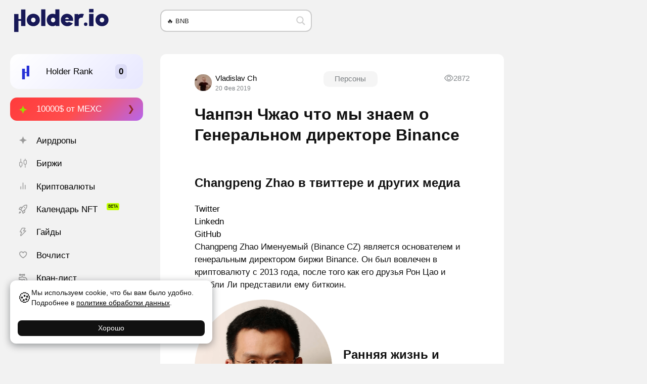

--- FILE ---
content_type: text/html; charset=UTF-8
request_url: https://holder.io/ru/cz-binance/
body_size: 34431
content:
<!DOCTYPE html>
<html lang="ru">
<head>
	<meta http-equiv="Content-Type" content="text/html; charset=utf-8">
	<meta name="viewport" content="width=device-width, initial-scale=1">

	<title>CZ Binance - Биография основателя крипто биржи Binance</title>
<meta name='robots' content='max-image-preview:large' />
	<style>img:is([sizes="auto" i], [sizes^="auto," i]) { contain-intrinsic-size: 3000px 1500px }</style>
	<meta name="description" content="Changpeng Zhao (Чанпэн Джао) - основатель крупнейшей на сегодняшний день криптовалютной биржи BInance. Полная биография владельца 3-ей строки Forbes" />
<meta name="keywords" content="Персоны" />


<meta property="og:locale" content="ru_RU" />
<meta property="og:site_name" content="Holder" />
<meta property="og:title" content="CZ Binance - Биография основателя крипто биржи Binance" />
<meta property="og:description" content="Changpeng Zhao (Чанпэн Джао) - основатель крупнейшей на сегодняшний день криптовалютной биржи BInance. Полная биография владельца 3-ей строки Forbes" />
<meta property="og:type" content="article" />
<meta property="article:published_time" content="2019-02-20T00:39:25+03:00" />
<meta property="article:modified_time" content="2019-02-20T00:39:47+03:00" />
<meta property="article:author" content="Vladislav Ch" />
<meta property="og:url" content="https://holder.io/ru/cz-binance/" />
<meta property="og:image" content="https://holder.io/wp-content/uploads/sites/2/2019/02/chanpen.jpg" />
<meta property="og:image:width" content="900" />
<meta property="og:image:height" content="500" />
<meta property="og:image:alt" content="Binance" />
<meta property="og:image:type" content="image/jpeg" />
<meta property="og:image" content="https://holder.io/wp-content/uploads/sites/2/2019/02/chanpen-150x150.jpg" />
<meta property="og:image:width" content="150" />
<meta property="og:image:height" content="150" />
<meta name="twitter:card" content="summary" />
<meta name="twitter:title" content="CZ Binance - Биография основателя крипто биржи Binance" />
<meta name="twitter:description" content="Changpeng Zhao (Чанпэн Джао) - основатель крупнейшей на сегодняшний день криптовалютной биржи BInance. Полная биография владельца 3-ей строки Forbes" />
<meta name="twitter:image" content="https://holder.io/wp-content/uploads/sites/2/2019/02/chanpen.jpg" />
<meta property="article:publisher" content="https://twitter.com/Holder_io" />
<meta property="author" content="Vladislav Ch" />

<link href='https://www.google-analytics.com' crossorigin rel='preconnect' />
<link href='https://www.googletagmanager.com' crossorigin rel='preconnect' />
<link rel='stylesheet' id='wp-block-library-css' href='https://holder.io/ru/wp-includes/css/dist/block-library/style.min.css?ver=6.8.3' type='text/css' media='all' />
<style id='global-styles-inline-css' type='text/css'>
:root{--wp--preset--aspect-ratio--square: 1;--wp--preset--aspect-ratio--4-3: 4/3;--wp--preset--aspect-ratio--3-4: 3/4;--wp--preset--aspect-ratio--3-2: 3/2;--wp--preset--aspect-ratio--2-3: 2/3;--wp--preset--aspect-ratio--16-9: 16/9;--wp--preset--aspect-ratio--9-16: 9/16;--wp--preset--color--black: #000000;--wp--preset--color--cyan-bluish-gray: #abb8c3;--wp--preset--color--white: #ffffff;--wp--preset--color--pale-pink: #f78da7;--wp--preset--color--vivid-red: #cf2e2e;--wp--preset--color--luminous-vivid-orange: #ff6900;--wp--preset--color--luminous-vivid-amber: #fcb900;--wp--preset--color--light-green-cyan: #7bdcb5;--wp--preset--color--vivid-green-cyan: #00d084;--wp--preset--color--pale-cyan-blue: #8ed1fc;--wp--preset--color--vivid-cyan-blue: #0693e3;--wp--preset--color--vivid-purple: #9b51e0;--wp--preset--gradient--vivid-cyan-blue-to-vivid-purple: linear-gradient(135deg,rgba(6,147,227,1) 0%,rgb(155,81,224) 100%);--wp--preset--gradient--light-green-cyan-to-vivid-green-cyan: linear-gradient(135deg,rgb(122,220,180) 0%,rgb(0,208,130) 100%);--wp--preset--gradient--luminous-vivid-amber-to-luminous-vivid-orange: linear-gradient(135deg,rgba(252,185,0,1) 0%,rgba(255,105,0,1) 100%);--wp--preset--gradient--luminous-vivid-orange-to-vivid-red: linear-gradient(135deg,rgba(255,105,0,1) 0%,rgb(207,46,46) 100%);--wp--preset--gradient--very-light-gray-to-cyan-bluish-gray: linear-gradient(135deg,rgb(238,238,238) 0%,rgb(169,184,195) 100%);--wp--preset--gradient--cool-to-warm-spectrum: linear-gradient(135deg,rgb(74,234,220) 0%,rgb(151,120,209) 20%,rgb(207,42,186) 40%,rgb(238,44,130) 60%,rgb(251,105,98) 80%,rgb(254,248,76) 100%);--wp--preset--gradient--blush-light-purple: linear-gradient(135deg,rgb(255,206,236) 0%,rgb(152,150,240) 100%);--wp--preset--gradient--blush-bordeaux: linear-gradient(135deg,rgb(254,205,165) 0%,rgb(254,45,45) 50%,rgb(107,0,62) 100%);--wp--preset--gradient--luminous-dusk: linear-gradient(135deg,rgb(255,203,112) 0%,rgb(199,81,192) 50%,rgb(65,88,208) 100%);--wp--preset--gradient--pale-ocean: linear-gradient(135deg,rgb(255,245,203) 0%,rgb(182,227,212) 50%,rgb(51,167,181) 100%);--wp--preset--gradient--electric-grass: linear-gradient(135deg,rgb(202,248,128) 0%,rgb(113,206,126) 100%);--wp--preset--gradient--midnight: linear-gradient(135deg,rgb(2,3,129) 0%,rgb(40,116,252) 100%);--wp--preset--font-size--small: 13px;--wp--preset--font-size--medium: 20px;--wp--preset--font-size--large: 36px;--wp--preset--font-size--x-large: 42px;--wp--preset--font-size--80: 80%;--wp--preset--font-size--90: 90%;--wp--preset--font-size--100: 100%;--wp--preset--font-size--110: 110%;--wp--preset--font-size--120: 120%;--wp--preset--font-size--130: 130%;--wp--preset--font-size--140: 140%;--wp--preset--font-size--150: 150%;--wp--preset--font-size--160: 160%;--wp--preset--font-size--170: 170%;--wp--preset--font-size--180: 180%;--wp--preset--font-size--190: 190%;--wp--preset--font-size--210: 210%;--wp--preset--font-size--220: 220%;--wp--preset--font-size--230: 230%;--wp--preset--font-size--240: 240%;--wp--preset--font-size--250: 250%;--wp--preset--spacing--20: 0.44rem;--wp--preset--spacing--30: 0.67rem;--wp--preset--spacing--40: 1rem;--wp--preset--spacing--50: 1.5rem;--wp--preset--spacing--60: 2.25rem;--wp--preset--spacing--70: 3.38rem;--wp--preset--spacing--80: 5.06rem;--wp--preset--shadow--natural: 6px 6px 9px rgba(0, 0, 0, 0.2);--wp--preset--shadow--deep: 12px 12px 50px rgba(0, 0, 0, 0.4);--wp--preset--shadow--sharp: 6px 6px 0px rgba(0, 0, 0, 0.2);--wp--preset--shadow--outlined: 6px 6px 0px -3px rgba(255, 255, 255, 1), 6px 6px rgba(0, 0, 0, 1);--wp--preset--shadow--crisp: 6px 6px 0px rgba(0, 0, 0, 1);}:root { --wp--style--global--content-size: 60vw;--wp--style--global--wide-size: 100vw; }:where(body) { margin: 0; }.wp-site-blocks > .alignleft { float: left; margin-right: 2em; }.wp-site-blocks > .alignright { float: right; margin-left: 2em; }.wp-site-blocks > .aligncenter { justify-content: center; margin-left: auto; margin-right: auto; }:where(.wp-site-blocks) > * { margin-block-start: 24px; margin-block-end: 0; }:where(.wp-site-blocks) > :first-child { margin-block-start: 0; }:where(.wp-site-blocks) > :last-child { margin-block-end: 0; }:root { --wp--style--block-gap: 24px; }:root :where(.is-layout-flow) > :first-child{margin-block-start: 0;}:root :where(.is-layout-flow) > :last-child{margin-block-end: 0;}:root :where(.is-layout-flow) > *{margin-block-start: 24px;margin-block-end: 0;}:root :where(.is-layout-constrained) > :first-child{margin-block-start: 0;}:root :where(.is-layout-constrained) > :last-child{margin-block-end: 0;}:root :where(.is-layout-constrained) > *{margin-block-start: 24px;margin-block-end: 0;}:root :where(.is-layout-flex){gap: 24px;}:root :where(.is-layout-grid){gap: 24px;}.is-layout-flow > .alignleft{float: left;margin-inline-start: 0;margin-inline-end: 2em;}.is-layout-flow > .alignright{float: right;margin-inline-start: 2em;margin-inline-end: 0;}.is-layout-flow > .aligncenter{margin-left: auto !important;margin-right: auto !important;}.is-layout-constrained > .alignleft{float: left;margin-inline-start: 0;margin-inline-end: 2em;}.is-layout-constrained > .alignright{float: right;margin-inline-start: 2em;margin-inline-end: 0;}.is-layout-constrained > .aligncenter{margin-left: auto !important;margin-right: auto !important;}.is-layout-constrained > :where(:not(.alignleft):not(.alignright):not(.alignfull)){max-width: var(--wp--style--global--content-size);margin-left: auto !important;margin-right: auto !important;}.is-layout-constrained > .alignwide{max-width: var(--wp--style--global--wide-size);}body .is-layout-flex{display: flex;}.is-layout-flex{flex-wrap: wrap;align-items: center;}.is-layout-flex > :is(*, div){margin: 0;}body .is-layout-grid{display: grid;}.is-layout-grid > :is(*, div){margin: 0;}body{padding-top: 0px;padding-right: 0px;padding-bottom: 0px;padding-left: 0px;}a:where(:not(.wp-element-button)){text-decoration: underline;}:root :where(.wp-element-button, .wp-block-button__link){background-color: #32373c;border-width: 0;color: #fff;font-family: inherit;font-size: inherit;line-height: inherit;padding: calc(0.667em + 2px) calc(1.333em + 2px);text-decoration: none;}.has-black-color{color: var(--wp--preset--color--black) !important;}.has-cyan-bluish-gray-color{color: var(--wp--preset--color--cyan-bluish-gray) !important;}.has-white-color{color: var(--wp--preset--color--white) !important;}.has-pale-pink-color{color: var(--wp--preset--color--pale-pink) !important;}.has-vivid-red-color{color: var(--wp--preset--color--vivid-red) !important;}.has-luminous-vivid-orange-color{color: var(--wp--preset--color--luminous-vivid-orange) !important;}.has-luminous-vivid-amber-color{color: var(--wp--preset--color--luminous-vivid-amber) !important;}.has-light-green-cyan-color{color: var(--wp--preset--color--light-green-cyan) !important;}.has-vivid-green-cyan-color{color: var(--wp--preset--color--vivid-green-cyan) !important;}.has-pale-cyan-blue-color{color: var(--wp--preset--color--pale-cyan-blue) !important;}.has-vivid-cyan-blue-color{color: var(--wp--preset--color--vivid-cyan-blue) !important;}.has-vivid-purple-color{color: var(--wp--preset--color--vivid-purple) !important;}.has-black-background-color{background-color: var(--wp--preset--color--black) !important;}.has-cyan-bluish-gray-background-color{background-color: var(--wp--preset--color--cyan-bluish-gray) !important;}.has-white-background-color{background-color: var(--wp--preset--color--white) !important;}.has-pale-pink-background-color{background-color: var(--wp--preset--color--pale-pink) !important;}.has-vivid-red-background-color{background-color: var(--wp--preset--color--vivid-red) !important;}.has-luminous-vivid-orange-background-color{background-color: var(--wp--preset--color--luminous-vivid-orange) !important;}.has-luminous-vivid-amber-background-color{background-color: var(--wp--preset--color--luminous-vivid-amber) !important;}.has-light-green-cyan-background-color{background-color: var(--wp--preset--color--light-green-cyan) !important;}.has-vivid-green-cyan-background-color{background-color: var(--wp--preset--color--vivid-green-cyan) !important;}.has-pale-cyan-blue-background-color{background-color: var(--wp--preset--color--pale-cyan-blue) !important;}.has-vivid-cyan-blue-background-color{background-color: var(--wp--preset--color--vivid-cyan-blue) !important;}.has-vivid-purple-background-color{background-color: var(--wp--preset--color--vivid-purple) !important;}.has-black-border-color{border-color: var(--wp--preset--color--black) !important;}.has-cyan-bluish-gray-border-color{border-color: var(--wp--preset--color--cyan-bluish-gray) !important;}.has-white-border-color{border-color: var(--wp--preset--color--white) !important;}.has-pale-pink-border-color{border-color: var(--wp--preset--color--pale-pink) !important;}.has-vivid-red-border-color{border-color: var(--wp--preset--color--vivid-red) !important;}.has-luminous-vivid-orange-border-color{border-color: var(--wp--preset--color--luminous-vivid-orange) !important;}.has-luminous-vivid-amber-border-color{border-color: var(--wp--preset--color--luminous-vivid-amber) !important;}.has-light-green-cyan-border-color{border-color: var(--wp--preset--color--light-green-cyan) !important;}.has-vivid-green-cyan-border-color{border-color: var(--wp--preset--color--vivid-green-cyan) !important;}.has-pale-cyan-blue-border-color{border-color: var(--wp--preset--color--pale-cyan-blue) !important;}.has-vivid-cyan-blue-border-color{border-color: var(--wp--preset--color--vivid-cyan-blue) !important;}.has-vivid-purple-border-color{border-color: var(--wp--preset--color--vivid-purple) !important;}.has-vivid-cyan-blue-to-vivid-purple-gradient-background{background: var(--wp--preset--gradient--vivid-cyan-blue-to-vivid-purple) !important;}.has-light-green-cyan-to-vivid-green-cyan-gradient-background{background: var(--wp--preset--gradient--light-green-cyan-to-vivid-green-cyan) !important;}.has-luminous-vivid-amber-to-luminous-vivid-orange-gradient-background{background: var(--wp--preset--gradient--luminous-vivid-amber-to-luminous-vivid-orange) !important;}.has-luminous-vivid-orange-to-vivid-red-gradient-background{background: var(--wp--preset--gradient--luminous-vivid-orange-to-vivid-red) !important;}.has-very-light-gray-to-cyan-bluish-gray-gradient-background{background: var(--wp--preset--gradient--very-light-gray-to-cyan-bluish-gray) !important;}.has-cool-to-warm-spectrum-gradient-background{background: var(--wp--preset--gradient--cool-to-warm-spectrum) !important;}.has-blush-light-purple-gradient-background{background: var(--wp--preset--gradient--blush-light-purple) !important;}.has-blush-bordeaux-gradient-background{background: var(--wp--preset--gradient--blush-bordeaux) !important;}.has-luminous-dusk-gradient-background{background: var(--wp--preset--gradient--luminous-dusk) !important;}.has-pale-ocean-gradient-background{background: var(--wp--preset--gradient--pale-ocean) !important;}.has-electric-grass-gradient-background{background: var(--wp--preset--gradient--electric-grass) !important;}.has-midnight-gradient-background{background: var(--wp--preset--gradient--midnight) !important;}.has-small-font-size{font-size: var(--wp--preset--font-size--small) !important;}.has-medium-font-size{font-size: var(--wp--preset--font-size--medium) !important;}.has-large-font-size{font-size: var(--wp--preset--font-size--large) !important;}.has-x-large-font-size{font-size: var(--wp--preset--font-size--x-large) !important;}.has-80-font-size{font-size: var(--wp--preset--font-size--80) !important;}.has-90-font-size{font-size: var(--wp--preset--font-size--90) !important;}.has-100-font-size{font-size: var(--wp--preset--font-size--100) !important;}.has-110-font-size{font-size: var(--wp--preset--font-size--110) !important;}.has-120-font-size{font-size: var(--wp--preset--font-size--120) !important;}.has-130-font-size{font-size: var(--wp--preset--font-size--130) !important;}.has-140-font-size{font-size: var(--wp--preset--font-size--140) !important;}.has-150-font-size{font-size: var(--wp--preset--font-size--150) !important;}.has-160-font-size{font-size: var(--wp--preset--font-size--160) !important;}.has-170-font-size{font-size: var(--wp--preset--font-size--170) !important;}.has-180-font-size{font-size: var(--wp--preset--font-size--180) !important;}.has-190-font-size{font-size: var(--wp--preset--font-size--190) !important;}.has-210-font-size{font-size: var(--wp--preset--font-size--210) !important;}.has-220-font-size{font-size: var(--wp--preset--font-size--220) !important;}.has-230-font-size{font-size: var(--wp--preset--font-size--230) !important;}.has-240-font-size{font-size: var(--wp--preset--font-size--240) !important;}.has-250-font-size{font-size: var(--wp--preset--font-size--250) !important;}
:root :where(.wp-block-pullquote){font-size: 1.5em;line-height: 1.6;}
</style>
<link rel='stylesheet' id='theme-styles-css' href='https://holder.io/wp-content/themes/holder/assets/styles/styles.min.css?ver=1762445219' type='text/css' media='all' />
<link rel='stylesheet' id='theme-styles-temp-custom-css' href='https://holder.io/wp-content/cache/temp-custom.css?1762445238' type='text/css' media='all' />
<link rel="canonical" href="https://holder.io/ru/cz-binance/" />
<script id="hl-app-ldjson" type="application/ld+json">{
    "@context": "https://schema.org",
    "@type": "Article",
    "about": [
        {
            "@type": "Thing",
            "name": "Персоны"
        }
    ],
    "author": {
        "@type": "Person",
        "image": "https://secure.gravatar.com/avatar/68a2751fb24fe7bda0bb1c9e562584e6c345dc881560a2a8eed06d578da3a816?s=96&amp;d=retro&amp;r=g",
        "name": "Vladislav Ch",
        "jobTitle": "Администратор",
        "url": "https://holder.io/ru/author/cryptosliva/",
        "description": "Главный редактор Holder.io. Автор статей и исследований в области финансов и криптовалют. Инвестор с 2017 года.",
        "alumniOf": {
            "@type": "EducationalOrganization",
            "name": ""
        }
    },
    "dateModified": "2019-02-20T00:39:47+03:00",
    "datePublished": "2019-02-20T00:39:25+03:00",
    "headline": "Чанпэн Чжао что мы знаем о Генеральном директоре Binance",
    "image": {
        "@type": "ImageObject",
        "url": "https://holder.io/wp-content/uploads/sites/2/2019/02/chanpen.jpg"
    },
    "mainEntityOfPage": {
        "@type": "WebPage",
        "@id": "https://holder.io/ru/post/8325",
        "reviewedBy": [],
        "url": "https://holder.io/ru/cz-binance/"
    },
    "publisher": {
        "@type": "Organization",
        "name": "Holder",
        "url": "https://holder.io",
        "logo": {
            "@type": "ImageObject",
            "height": "512",
            "width": "512",
            "url": "https://holder.io/wp-content/uploads/sites/2/2023/09/cropped-favicon-1.png"
        }
    }
}</script>
<link rel="alternate" href="https://holder.io/chanpen-chzhao-chto-my-znaem-o-generalnom-direktore-binance/" hreflang="en" />
<link rel="alternate" href="https://holder.io/ru/cz-binance/" hreflang="ru" />
<link rel="icon" href="https://holder.io/wp-content/uploads/sites/2/2023/09/cropped-favicon-1-32x32.png" sizes="32x32" />
<link rel="icon" href="https://holder.io/wp-content/uploads/sites/2/2023/09/cropped-favicon-1-192x192.png" sizes="192x192" />
<link rel="apple-touch-icon" href="https://holder.io/wp-content/uploads/sites/2/2023/09/cropped-favicon-1-180x180.png" />
<meta name="msapplication-TileImage" content="https://holder.io/wp-content/uploads/sites/2/2023/09/cropped-favicon-1-270x270.png" />


<!-- Global site tag (gtag.js) - Google Analytics -->
<script async src="https://www.googletagmanager.com/gtag/js?id=G-FVM0874Y81"></script>
<script>
  window.dataLayer = window.dataLayer || [];
  function gtag(){dataLayer.push(arguments);}
  gtag('js', new Date());

  gtag('config', 'G-FVM0874Y81');
</script>

<meta name="yandex-verification" content="b248994307fddeb7" />
<meta name='dmca-site-verification' content='bXNreFJDRnhkUlVuRHpUdHRLSmFRdz090' />
<meta name="lava-verify" content="e6f4b12142228dd2" />

<meta name="mobile-web-app-capable" content="yes">
<meta name="apple-mobile-web-app-status-bar-style" content="default">

<link rel="stylesheet" id="asp-basic" href="//holder.io/wp-content/cache/asp/style.basic-ho-is-po-no-da-au-se-co-au-se-is.css?mq=4QAHuq" media="all" /><style id='asp-instance-1'>div[id*='ajaxsearchpro1_'] div.asp_loader,div[id*='ajaxsearchpro1_'] div.asp_loader *{box-sizing:border-box !important;margin:0;padding:0;box-shadow:none}div[id*='ajaxsearchpro1_'] div.asp_loader{box-sizing:border-box;display:flex;flex:0 1 auto;flex-direction:column;flex-grow:0;flex-shrink:0;flex-basis:28px;max-width:100%;max-height:100%;align-items:center;justify-content:center}div[id*='ajaxsearchpro1_'] div.asp_loader-inner{width:100%;margin:0 auto;text-align:center;height:100%}@-webkit-keyframes scale{0%{-webkit-transform:scale(1);transform:scale(1);opacity:1}45%{-webkit-transform:scale(0.1);transform:scale(0.1);opacity:0.7}80%{-webkit-transform:scale(1);transform:scale(1);opacity:1}}@keyframes scale{0%{-webkit-transform:scale(1);transform:scale(1);opacity:1}45%{-webkit-transform:scale(0.1);transform:scale(0.1);opacity:0.7}80%{-webkit-transform:scale(1);transform:scale(1);opacity:1}}div[id*='ajaxsearchpro1_'] div.asp_ball-pulse>div:nth-child(0){-webkit-animation:scale 0.75s -0.36s infinite cubic-bezier(.2,.68,.18,1.08);animation:scale 0.75s -0.36s infinite cubic-bezier(.2,.68,.18,1.08)}div[id*='ajaxsearchpro1_'] div.asp_ball-pulse>div:nth-child(1){-webkit-animation:scale 0.75s -0.24s infinite cubic-bezier(.2,.68,.18,1.08);animation:scale 0.75s -0.24s infinite cubic-bezier(.2,.68,.18,1.08)}div[id*='ajaxsearchpro1_'] div.asp_ball-pulse>div:nth-child(2){-webkit-animation:scale 0.75s -0.12s infinite cubic-bezier(.2,.68,.18,1.08);animation:scale 0.75s -0.12s infinite cubic-bezier(.2,.68,.18,1.08)}div[id*='ajaxsearchpro1_'] div.asp_ball-pulse>div:nth-child(3){-webkit-animation:scale 0.75s 0s infinite cubic-bezier(.2,.68,.18,1.08);animation:scale 0.75s 0s infinite cubic-bezier(.2,.68,.18,1.08)}div[id*='ajaxsearchpro1_'] div.asp_ball-pulse>div{background-color:rgb(191,191,191);width:20%;height:20%;border-radius:100%;margin:0;margin-top:40%;margin-left:10%;float:left;-webkit-animation-fill-mode:both;animation-fill-mode:both;display:block;vertical-align:text-top}div[id*='ajaxsearchprores1_'] .asp_res_loader div.asp_loader,div[id*='ajaxsearchprores1_'] .asp_res_loader div.asp_loader *{box-sizing:border-box !important;margin:0;padding:0;box-shadow:none}div[id*='ajaxsearchprores1_'] .asp_res_loader div.asp_loader{box-sizing:border-box;display:flex;flex:0 1 auto;flex-direction:column;flex-grow:0;flex-shrink:0;flex-basis:28px;max-width:100%;max-height:100%;align-items:center;justify-content:center}div[id*='ajaxsearchprores1_'] .asp_res_loader div.asp_loader-inner{width:100%;margin:0 auto;text-align:center;height:100%}@-webkit-keyframes scale{0%{-webkit-transform:scale(1);transform:scale(1);opacity:1}45%{-webkit-transform:scale(0.1);transform:scale(0.1);opacity:0.7}80%{-webkit-transform:scale(1);transform:scale(1);opacity:1}}@keyframes scale{0%{-webkit-transform:scale(1);transform:scale(1);opacity:1}45%{-webkit-transform:scale(0.1);transform:scale(0.1);opacity:0.7}80%{-webkit-transform:scale(1);transform:scale(1);opacity:1}}div[id*='ajaxsearchprores1_'] .asp_res_loader div.asp_ball-pulse>div:nth-child(0){-webkit-animation:scale 0.75s -0.36s infinite cubic-bezier(.2,.68,.18,1.08);animation:scale 0.75s -0.36s infinite cubic-bezier(.2,.68,.18,1.08)}div[id*='ajaxsearchprores1_'] .asp_res_loader div.asp_ball-pulse>div:nth-child(1){-webkit-animation:scale 0.75s -0.24s infinite cubic-bezier(.2,.68,.18,1.08);animation:scale 0.75s -0.24s infinite cubic-bezier(.2,.68,.18,1.08)}div[id*='ajaxsearchprores1_'] .asp_res_loader div.asp_ball-pulse>div:nth-child(2){-webkit-animation:scale 0.75s -0.12s infinite cubic-bezier(.2,.68,.18,1.08);animation:scale 0.75s -0.12s infinite cubic-bezier(.2,.68,.18,1.08)}div[id*='ajaxsearchprores1_'] .asp_res_loader div.asp_ball-pulse>div:nth-child(3){-webkit-animation:scale 0.75s 0s infinite cubic-bezier(.2,.68,.18,1.08);animation:scale 0.75s 0s infinite cubic-bezier(.2,.68,.18,1.08)}div[id*='ajaxsearchprores1_'] .asp_res_loader div.asp_ball-pulse>div{background-color:rgb(191,191,191);width:20%;height:20%;border-radius:100%;margin:0;margin-top:40%;margin-left:10%;float:left;-webkit-animation-fill-mode:both;animation-fill-mode:both;display:block;vertical-align:text-top}#ajaxsearchpro1_1 div.asp_loader,#ajaxsearchpro1_2 div.asp_loader,#ajaxsearchpro1_1 div.asp_loader *,#ajaxsearchpro1_2 div.asp_loader *{box-sizing:border-box !important;margin:0;padding:0;box-shadow:none}#ajaxsearchpro1_1 div.asp_loader,#ajaxsearchpro1_2 div.asp_loader{box-sizing:border-box;display:flex;flex:0 1 auto;flex-direction:column;flex-grow:0;flex-shrink:0;flex-basis:28px;max-width:100%;max-height:100%;align-items:center;justify-content:center}#ajaxsearchpro1_1 div.asp_loader-inner,#ajaxsearchpro1_2 div.asp_loader-inner{width:100%;margin:0 auto;text-align:center;height:100%}@-webkit-keyframes scale{0%{-webkit-transform:scale(1);transform:scale(1);opacity:1}45%{-webkit-transform:scale(0.1);transform:scale(0.1);opacity:0.7}80%{-webkit-transform:scale(1);transform:scale(1);opacity:1}}@keyframes scale{0%{-webkit-transform:scale(1);transform:scale(1);opacity:1}45%{-webkit-transform:scale(0.1);transform:scale(0.1);opacity:0.7}80%{-webkit-transform:scale(1);transform:scale(1);opacity:1}}#ajaxsearchpro1_1 div.asp_ball-pulse>div:nth-child(0),#ajaxsearchpro1_2 div.asp_ball-pulse>div:nth-child(0){-webkit-animation:scale 0.75s -0.36s infinite cubic-bezier(.2,.68,.18,1.08);animation:scale 0.75s -0.36s infinite cubic-bezier(.2,.68,.18,1.08)}#ajaxsearchpro1_1 div.asp_ball-pulse>div:nth-child(1),#ajaxsearchpro1_2 div.asp_ball-pulse>div:nth-child(1){-webkit-animation:scale 0.75s -0.24s infinite cubic-bezier(.2,.68,.18,1.08);animation:scale 0.75s -0.24s infinite cubic-bezier(.2,.68,.18,1.08)}#ajaxsearchpro1_1 div.asp_ball-pulse>div:nth-child(2),#ajaxsearchpro1_2 div.asp_ball-pulse>div:nth-child(2){-webkit-animation:scale 0.75s -0.12s infinite cubic-bezier(.2,.68,.18,1.08);animation:scale 0.75s -0.12s infinite cubic-bezier(.2,.68,.18,1.08)}#ajaxsearchpro1_1 div.asp_ball-pulse>div:nth-child(3),#ajaxsearchpro1_2 div.asp_ball-pulse>div:nth-child(3){-webkit-animation:scale 0.75s 0s infinite cubic-bezier(.2,.68,.18,1.08);animation:scale 0.75s 0s infinite cubic-bezier(.2,.68,.18,1.08)}#ajaxsearchpro1_1 div.asp_ball-pulse>div,#ajaxsearchpro1_2 div.asp_ball-pulse>div{background-color:rgb(191,191,191);width:20%;height:20%;border-radius:100%;margin:0;margin-top:40%;margin-left:10%;float:left;-webkit-animation-fill-mode:both;animation-fill-mode:both;display:block;vertical-align:text-top}@-webkit-keyframes asp_an_fadeInDown{0%{opacity:0;-webkit-transform:translateY(-20px)}100%{opacity:1;-webkit-transform:translateY(0)}}@keyframes asp_an_fadeInDown{0%{opacity:0;transform:translateY(-20px)}100%{opacity:1;transform:translateY(0)}}.asp_an_fadeInDown{-webkit-animation-name:asp_an_fadeInDown;animation-name:asp_an_fadeInDown}div.asp_r.asp_r_1,div.asp_r.asp_r_1 *,div.asp_m.asp_m_1,div.asp_m.asp_m_1 *,div.asp_s.asp_s_1,div.asp_s.asp_s_1 *{-webkit-box-sizing:content-box;-moz-box-sizing:content-box;-ms-box-sizing:content-box;-o-box-sizing:content-box;box-sizing:content-box;border:0;border-radius:0;text-transform:none;text-shadow:none;box-shadow:none;text-decoration:none;text-align:left;letter-spacing:normal}div.asp_r.asp_r_1,div.asp_m.asp_m_1,div.asp_s.asp_s_1{-webkit-box-sizing:border-box;-moz-box-sizing:border-box;-ms-box-sizing:border-box;-o-box-sizing:border-box;box-sizing:border-box}div.asp_r.asp_r_1,div.asp_r.asp_r_1 *,div.asp_m.asp_m_1,div.asp_m.asp_m_1 *,div.asp_s.asp_s_1,div.asp_s.asp_s_1 *{padding:0;margin:0}.wpdreams_clear{clear:both}.asp_w_container_1{width:300px}div.asp_m.asp_m_1{width:100%;height:auto;max-height:none;border-radius:5px;background:#d1eaff;margin-top:0;margin-bottom:0;background-image:-moz-radial-gradient(center,ellipse cover,rgb(255,255,255),rgb(255,255,255));background-image:-webkit-gradient(radial,center center,0px,center center,100%,rgb(255,255,255),rgb(255,255,255));background-image:-webkit-radial-gradient(center,ellipse cover,rgb(255,255,255),rgb(255,255,255));background-image:-o-radial-gradient(center,ellipse cover,rgb(255,255,255),rgb(255,255,255));background-image:-ms-radial-gradient(center,ellipse cover,rgb(255,255,255),rgb(255,255,255));background-image:radial-gradient(ellipse at center,rgb(255,255,255),rgb(255,255,255));overflow:hidden;border:0 solid rgb(225,225,225);border-radius:px px px px;box-shadow:none}@media only screen and (min-width:641px) and (max-width:1024px){.asp_w_container_1{width:100%}div.asp_main_container.asp_w+[id*=asp-try-1]{width:100%}}@media only screen and (max-width:640px){.asp_w_container_1{width:100%}div.asp_main_container.asp_w+[id*=asp-try-1]{width:100%}}div.asp_m.asp_m_1 .probox{margin:0;height:40px;background:transparent;border:0 solid rgb(104,174,199);border-radius:0;box-shadow:none}p[id*=asp-try-1]{color:rgb(85,85,85) !important;display:block}div.asp_main_container+[id*=asp-try-1]{width:300px}p[id*=asp-try-1] a{color:rgb(255,181,86) !important}p[id*=asp-try-1] a:after{color:rgb(85,85,85) !important;display:inline;content:','}p[id*=asp-try-1] a:last-child:after{display:none}div.asp_m.asp_m_1 .probox .proinput{font-weight:normal;font-family:inherit;color:rgb(0,0,0);font-size:13px;line-height:15px;text-shadow:none;line-height:normal;flex-grow:1;order:5;margin:0 0 0 10px;padding:0 5px}div.asp_m.asp_m_1 .probox .proinput input.orig{font-weight:normal;font-family:inherit;color:rgb(0,0,0);font-size:13px;line-height:15px;text-shadow:none;line-height:normal;border:0;box-shadow:none;height:40px;position:relative;z-index:2;padding:0 !important;padding-top:2px !important;margin:-1px 0 0 -4px !important;width:100%;background:transparent !important}div.asp_m.asp_m_1 .probox .proinput input.autocomplete{font-weight:normal;font-family:inherit;color:rgb(0,0,0);font-size:13px;line-height:15px;text-shadow:none;line-height:normal;opacity:0.25;height:40px;display:block;position:relative;z-index:1;padding:0 !important;margin:-1px 0 0 -4px !important;margin-top:-40px !important;width:100%;background:transparent !important}.rtl div.asp_m.asp_m_1 .probox .proinput input.orig,.rtl div.asp_m.asp_m_1 .probox .proinput input.autocomplete{font-weight:normal;font-family:inherit;color:rgb(0,0,0);font-size:13px;line-height:15px;text-shadow:none;line-height:normal;direction:rtl;text-align:right}.rtl div.asp_m.asp_m_1 .probox .proinput{margin-right:2px}.rtl div.asp_m.asp_m_1 .probox .proloading,.rtl div.asp_m.asp_m_1 .probox .proclose{order:3}div.asp_m.asp_m_1 .probox .proinput input.orig::-webkit-input-placeholder{font-weight:normal;font-family:inherit;color:rgb(0,0,0);font-size:13px;text-shadow:none;opacity:0.85}div.asp_m.asp_m_1 .probox .proinput input.orig::-moz-placeholder{font-weight:normal;font-family:inherit;color:rgb(0,0,0);font-size:13px;text-shadow:none;opacity:0.85}div.asp_m.asp_m_1 .probox .proinput input.orig:-ms-input-placeholder{font-weight:normal;font-family:inherit;color:rgb(0,0,0);font-size:13px;text-shadow:none;opacity:0.85}div.asp_m.asp_m_1 .probox .proinput input.orig:-moz-placeholder{font-weight:normal;font-family:inherit;color:rgb(0,0,0);font-size:13px;text-shadow:none;opacity:0.85;line-height:normal !important}div.asp_m.asp_m_1 .probox .proinput input.autocomplete{font-weight:normal;font-family:inherit;color:rgb(0,0,0);font-size:13px;line-height:15px;text-shadow:none;line-height:normal;border:0;box-shadow:none}div.asp_m.asp_m_1 .probox .proloading,div.asp_m.asp_m_1 .probox .proclose,div.asp_m.asp_m_1 .probox .promagnifier,div.asp_m.asp_m_1 .probox .prosettings{width:40px;height:40px;flex:0 0 40px;flex-grow:0;order:7;text-align:center}div.asp_m.asp_m_1 .probox .proclose svg{fill:rgb(254,254,254);background:rgb(51,51,51);box-shadow:0 0 0 2px rgba(255,255,255,0.9);border-radius:50%;box-sizing:border-box;margin-left:-10px;margin-top:-10px;padding:4px}div.asp_m.asp_m_1 .probox .proloading{width:40px;height:40px;min-width:40px;min-height:40px;max-width:40px;max-height:40px}div.asp_m.asp_m_1 .probox .proloading .asp_loader{width:36px;height:36px;min-width:36px;min-height:36px;max-width:36px;max-height:36px}div.asp_m.asp_m_1 .probox .promagnifier{width:auto;height:40px;flex:0 0 auto;order:7;-webkit-flex:0 0 auto;-webkit-order:7}div.asp_m.asp_m_1 .probox .promagnifier:focus-visible{outline:black outset}div.asp_m.asp_m_1 .probox .proloading .innericon,div.asp_m.asp_m_1 .probox .proclose .innericon,div.asp_m.asp_m_1 .probox .promagnifier .innericon,div.asp_m.asp_m_1 .probox .prosettings .innericon{text-align:center}div.asp_m.asp_m_1 .probox .promagnifier .innericon{display:block;width:40px;height:40px;float:right}div.asp_m.asp_m_1 .probox .promagnifier .asp_text_button{display:block;width:auto;height:40px;float:right;margin:0;padding:0 10px 0 2px;font-weight:normal;font-family:inherit;color:rgba(51,51,51,1);font-size:15px;line-height:normal;text-shadow:none;line-height:40px}div.asp_m.asp_m_1 .probox .promagnifier .innericon svg{fill:rgb(210,210,210)}div.asp_m.asp_m_1 .probox .prosettings .innericon svg{fill:rgb(255,255,255)}div.asp_m.asp_m_1 .probox .promagnifier{width:38px;height:38px;background:transparent;background-position:center center;background-repeat:no-repeat;order:11;-webkit-order:11;float:right;border:1px none rgb(0,0,0);border-radius:0;box-shadow:0 0 0 0 rgba(255,255,255,0.61);cursor:pointer;background-size:100% 100%;background-position:center center;background-repeat:no-repeat;cursor:pointer}div.asp_m.asp_m_1 .probox .prosettings{width:40px;height:40px;background-image:-webkit-linear-gradient(185deg,rgb(190,76,70),rgb(190,76,70));background-image:-moz-linear-gradient(185deg,rgb(190,76,70),rgb(190,76,70));background-image:-o-linear-gradient(185deg,rgb(190,76,70),rgb(190,76,70));background-image:-ms-linear-gradient(185deg,rgb(190,76,70) 0,rgb(190,76,70) 100%);background-image:linear-gradient(185deg,rgb(190,76,70),rgb(190,76,70));background-position:center center;background-repeat:no-repeat;order:10;-webkit-order:10;float:right;border:0 solid rgb(104,174,199);border-radius:0;box-shadow:0 0 0 0 rgba(255,255,255,0.63);cursor:pointer;background-size:100% 100%;align-self:flex-end}div.asp_r.asp_r_1{position:absolute;z-index:11000;width:400px;margin:12px 0 0 0}@media only screen and (min-width:641px) and (max-width:1024px){div.asp_r.asp_r_1{width:auto}}@media only screen and (max-width:640px){div.asp_r.asp_r_1{width:auto}}div.asp_r.asp_r_1 .asp_nores{border:0 solid rgb(0,0,0);border-radius:0;box-shadow:0 5px 5px -5px #dfdfdf;padding:6px 12px 6px 12px;margin:0;font-weight:normal;font-family:inherit;color:rgba(74,74,74,1);font-size:1rem;line-height:1.2rem;text-shadow:none;font-weight:normal;background:rgb(255,255,255)}div.asp_r.asp_r_1 .asp_nores .asp_nores_kw_suggestions{color:rgba(234,67,53,1);font-weight:normal}div.asp_r.asp_r_1 .asp_nores .asp_keyword{padding:0 8px 0 0;cursor:pointer;color:rgba(20,84,169,1);font-weight:bold}div.asp_r.asp_r_1 .asp_results_top{background:rgb(255,255,255);border:1px none rgb(81,81,81);border-radius:0;padding:6px 12px 6px 12px;margin:0;text-align:center;font-weight:normal;font-family:"Open Sans";color:rgb(74,74,74);font-size:13px;line-height:16px;text-shadow:none}div.asp_r.asp_r_1 .results .item{height:auto;background:rgb(255,255,255)}div.asp_r.asp_r_1 .results .item.hovered{background-image:-moz-radial-gradient(center,ellipse cover,rgb(245,245,245),rgb(245,245,245));background-image:-webkit-gradient(radial,center center,0px,center center,100%,rgb(245,245,245),rgb(245,245,245));background-image:-webkit-radial-gradient(center,ellipse cover,rgb(245,245,245),rgb(245,245,245));background-image:-o-radial-gradient(center,ellipse cover,rgb(245,245,245),rgb(245,245,245));background-image:-ms-radial-gradient(center,ellipse cover,rgb(245,245,245),rgb(245,245,245));background-image:radial-gradient(ellipse at center,rgb(245,245,245),rgb(245,245,245))}div.asp_r.asp_r_1 .results .item .asp_image{background-size:cover;background-repeat:no-repeat}div.asp_r.asp_r_1 .results .item .asp_image img{object-fit:cover}div.asp_r.asp_r_1 .results .item .asp_item_overlay_img{background-size:cover;background-repeat:no-repeat}div.asp_r.asp_r_1 .results .item .asp_content{overflow:hidden;background:transparent;margin:0;padding:0 10px}div.asp_r.asp_r_1 .results .item .asp_content h3{margin:0;padding:0;display:inline-block;line-height:inherit;font-weight:normal;font-family:inherit;color:rgb(0,0,0);font-size:14px;line-height:20px;text-shadow:none}div.asp_r.asp_r_1 .results .item .asp_content h3 a{margin:0;padding:0;line-height:inherit;display:block;font-weight:normal;font-family:inherit;color:rgb(0,0,0);font-size:14px;line-height:20px;text-shadow:none}div.asp_r.asp_r_1 .results .item .asp_content h3 a:hover{font-weight:normal;font-family:inherit;color:rgb(0,0,0);font-size:14px;line-height:20px;text-shadow:none}div.asp_r.asp_r_1 .results .item div.etc{padding:0;font-size:13px;line-height:1.3em;margin-bottom:6px}div.asp_r.asp_r_1 .results .item .etc .asp_author{padding:0;font-weight:bold;font-family:inherit;color:rgba(161,161,161,1);font-size:12px;line-height:13px;text-shadow:none}div.asp_r.asp_r_1 .results .item .etc .asp_date{margin:0 0 0 10px;padding:0;font-weight:normal;font-family:inherit;color:rgba(173,173,173,1);font-size:12px;line-height:15px;text-shadow:none}div.asp_r.asp_r_1 .results .item div.asp_content{margin:0;padding:0;font-weight:normal;font-family:inherit;color:rgba(74,74,74,1);font-size:13px;line-height:13px;text-shadow:none}div.asp_r.asp_r_1 span.highlighted{font-weight:bold;color:rgba(217,49,43,1);background-color:rgba(238,238,238,1)}div.asp_r.asp_r_1 p.showmore{text-align:center;font-weight:normal;font-family:inherit;color:rgb(0,0,0);font-size:12px;line-height:15px;text-shadow:none}div.asp_r.asp_r_1 p.showmore a{font-weight:normal;font-family:inherit;color:rgb(0,0,0);font-size:12px;line-height:15px;text-shadow:none;padding:10px 5px;margin:0 auto;background:rgba(255,255,255,1);display:block;text-align:center}div.asp_r.asp_r_1 .asp_res_loader{background:rgb(255,255,255);height:200px;padding:10px}div.asp_r.asp_r_1.isotopic .asp_res_loader{background:rgba(255,255,255,0);}div.asp_r.asp_r_1 .asp_res_loader .asp_loader{height:200px;width:200px;margin:0 auto}div.asp_s.asp_s_1.searchsettings{direction:ltr;padding:0;background-image:-webkit-linear-gradient(185deg,rgb(190,76,70),rgb(190,76,70));background-image:-moz-linear-gradient(185deg,rgb(190,76,70),rgb(190,76,70));background-image:-o-linear-gradient(185deg,rgb(190,76,70),rgb(190,76,70));background-image:-ms-linear-gradient(185deg,rgb(190,76,70) 0,rgb(190,76,70) 100%);background-image:linear-gradient(185deg,rgb(190,76,70),rgb(190,76,70));box-shadow:none;;max-width:208px;z-index:2}div.asp_s.asp_s_1.searchsettings.asp_s{z-index:11001}div.asp_sb.asp_sb_1.searchsettings{max-width:none}div.asp_s.asp_s_1.searchsettings form{display:flex}div.asp_sb.asp_sb_1.searchsettings form{display:flex}div.asp_s.asp_s_1.searchsettings div.asp_option_label,div.asp_s.asp_s_1.searchsettings .asp_label{font-weight:bold;font-family:"Open Sans";color:rgb(255,255,255);font-size:12px;line-height:15px;text-shadow:none}div.asp_sb.asp_sb_1.searchsettings .asp_option_inner .asp_option_checkbox,div.asp_s.asp_s_1.searchsettings .asp_option_inner .asp_option_checkbox{background-image:-webkit-linear-gradient(180deg,rgb(34,34,34),rgb(69,72,77));background-image:-moz-linear-gradient(180deg,rgb(34,34,34),rgb(69,72,77));background-image:-o-linear-gradient(180deg,rgb(34,34,34),rgb(69,72,77));background-image:-ms-linear-gradient(180deg,rgb(34,34,34) 0,rgb(69,72,77) 100%);background-image:linear-gradient(180deg,rgb(34,34,34),rgb(69,72,77))}div.asp_sb.asp_sb_1.searchsettings .asp_option_inner .asp_option_checkbox:after,div.asp_s.asp_s_1.searchsettings .asp_option_inner .asp_option_checkbox:after{font-family:'asppsicons2';border:none;content:"\e800";display:block;position:absolute;top:0;left:0;font-size:11px;color:rgb(255,255,255);margin:1px 0 0 0 !important;line-height:17px;text-align:center;text-decoration:none;text-shadow:none}div.asp_sb.asp_sb_1.searchsettings .asp_sett_scroll,div.asp_s.asp_s_1.searchsettings .asp_sett_scroll{scrollbar-width:thin;scrollbar-color:rgba(0,0,0,0.5) transparent}div.asp_sb.asp_sb_1.searchsettings .asp_sett_scroll::-webkit-scrollbar,div.asp_s.asp_s_1.searchsettings .asp_sett_scroll::-webkit-scrollbar{width:7px}div.asp_sb.asp_sb_1.searchsettings .asp_sett_scroll::-webkit-scrollbar-track,div.asp_s.asp_s_1.searchsettings .asp_sett_scroll::-webkit-scrollbar-track{background:transparent}div.asp_sb.asp_sb_1.searchsettings .asp_sett_scroll::-webkit-scrollbar-thumb,div.asp_s.asp_s_1.searchsettings .asp_sett_scroll::-webkit-scrollbar-thumb{background:rgba(0,0,0,0.5);border-radius:5px;border:none}div.asp_s.asp_s_1.searchsettings .asp_sett_scroll{max-height:220px;overflow:auto}div.asp_sb.asp_sb_1.searchsettings .asp_sett_scroll{max-height:220px;overflow:auto}div.asp_s.asp_s_1.searchsettings fieldset{width:200px;min-width:200px;max-width:10000px}div.asp_sb.asp_sb_1.searchsettings fieldset{width:200px;min-width:200px;max-width:10000px}div.asp_s.asp_s_1.searchsettings fieldset legend{padding:0 0 0 10px;margin:0;background:transparent;font-weight:normal;font-family:"Open Sans";color:rgb(31,31,31);font-size:13px;line-height:15px;text-shadow:none}div.asp_r.asp_r_1.vertical{padding:4px;background:rgb(238,238,238);border-radius:3px;border:0 none rgba(0,0,0,1);border-radius:0;box-shadow:none;visibility:hidden;display:none}div.asp_r.asp_r_1.vertical .results{max-height:none;overflow-x:hidden;overflow-y:auto}div.asp_r.asp_r_1.vertical .item{position:relative;box-sizing:border-box}div.asp_r.asp_r_1.vertical .item .asp_content h3{display:inline}div.asp_r.asp_r_1.vertical .results .item .asp_content{overflow:hidden;width:auto;height:auto;background:transparent;margin:0;padding:8px}div.asp_r.asp_r_1.vertical .results .item .asp_image{width:30px;height:30px;margin:2px 8px 0 0}div.asp_r.asp_r_1.vertical .asp_simplebar-scrollbar::before{background:transparent;background-image:-moz-radial-gradient(center,ellipse cover,rgba(0,0,0,0.5),rgba(0,0,0,0.5));background-image:-webkit-gradient(radial,center center,0px,center center,100%,rgba(0,0,0,0.5),rgba(0,0,0,0.5));background-image:-webkit-radial-gradient(center,ellipse cover,rgba(0,0,0,0.5),rgba(0,0,0,0.5));background-image:-o-radial-gradient(center,ellipse cover,rgba(0,0,0,0.5),rgba(0,0,0,0.5));background-image:-ms-radial-gradient(center,ellipse cover,rgba(0,0,0,0.5),rgba(0,0,0,0.5));background-image:radial-gradient(ellipse at center,rgba(0,0,0,0.5),rgba(0,0,0,0.5))}div.asp_r.asp_r_1.vertical .results .item::after{display:block;position:absolute;bottom:0;content:"";height:1px;width:100%;background:rgb(234,234,234)}div.asp_r.asp_r_1.vertical .results .item.asp_last_item::after{display:none}.asp_spacer{display:none !important;}.asp_v_spacer{width:100%;height:0}div.asp_r.asp_r_1 .asp_group_header{background:#DDD;background:rgb(246,246,246);border-radius:3px 3px 0 0;border-top:1px solid rgb(248,248,248);border-left:1px solid rgb(248,248,248);border-right:1px solid rgb(248,248,248);margin:0 0 -3px;padding:7px 0 7px 10px;position:relative;z-index:1000;min-width:90%;flex-grow:1;font-weight:bold;font-family:inherit;color:rgb(0,0,0);font-size:11px;line-height:13px;text-shadow:none}div.asp_r.asp_r_1.vertical .results{scrollbar-width:thin;scrollbar-color:rgba(0,0,0,0.5) rgb(255,255,255)}div.asp_r.asp_r_1.vertical .results::-webkit-scrollbar{width:10px}div.asp_r.asp_r_1.vertical .results::-webkit-scrollbar-track{background:rgb(255,255,255);box-shadow:inset 0 0 12px 12px transparent;border:none}div.asp_r.asp_r_1.vertical .results::-webkit-scrollbar-thumb{background:transparent;box-shadow:inset 0 0 12px 12px rgba(0,0,0,0.5);border:solid 2px transparent;border-radius:12px}</style></head>

<body id="holder" class="wp-singular post-template-default single single-post postid-8325 wp-theme-holder singular sidebar-left">
	

<!-- Yandex.Metrika counter -->
<script type="text/javascript" >
   (function(m,e,t,r,i,k,a){m[i]=m[i]||function(){(m[i].a=m[i].a||[]).push(arguments)};
   m[i].l=1*new Date();k=e.createElement(t),a=e.getElementsByTagName(t)[0],k.async=1,k.src=r,a.parentNode.insertBefore(k,a)})
   (window, document, "script", "https://mc.yandex.ru/metrika/tag.js", "ym");

   ym(87634265, "init", {
        clickmap:true,
        trackLinks:true,
        accurateTrackBounce:true,
        webvisor:true
   });
</script>
<noscript><div><img src="https://mc.yandex.ru/watch/87634265" style="position:absolute; left:-9999px;" alt="" /></div></noscript>
<!-- /Yandex.Metrika counter -->

<script type="text/javascript">
 document.addEventListener('DOMContentLoaded', function () {
  const cookieNotification = document.getElementById('cookie-notification');
  const cookieOkBtn = document.getElementById('cookie-ok-btn');
  
  // Проверяем localStorage на наличие отметки о просмотре уведомления
  if (!localStorage.getItem('cookieConsent')) {
    // Убираем класс hidden, чтобы показать уведомление
    cookieNotification.classList.remove('hidden');
    
    // Запускаем анимацию появления через 0.5 секунд
    setTimeout(() => {
      cookieNotification.classList.add('show');
    }, 500);
  }

  // Закрываем уведомление по клику на кнопку
  cookieOkBtn.addEventListener('click', () => {
    cookieNotification.classList.remove('show');
    
    // Скрываем уведомление после завершения анимации
    setTimeout(() => {
      cookieNotification.classList.add('hidden');
    }, 400); // Задержка, равная длительности анимации
    
    // Сохраняем информацию о том, что пользователь дал согласие
    localStorage.setItem('cookieConsent', 'true');
  });
});

  </script>


<script>function get_svg( name, rg = {} ){ name = name.replace( '.svg', '' ) + '-svg'; rg = Object.assign( { class:'', attr:'' }, rg ); let div = document.createElement( 'div' ); div.innerHTML = '<svg class="svg-ico {id} {class}" {attr}><use xlink:href="#{id}"></use></svg>'.trim() .replaceAll( '{id}', name ) .replaceAll( '{class}', rg.class ) .replaceAll( '{attr}', rg.attr ); return div.firstChild; }</script>
<!-- svg sprite -->
<svg aria-hidden="true" style="position: absolute; width: 0; height: 0; overflow: hidden;" xmlns="http://www.w3.org/2000/svg" xmlns:xlink="http://www.w3.org/1999/xlink">
	<defs>
		<symbol id="arrow-down-svg" viewBox="-1 0 16 8" fill="none">  <path d="M1 0.999999L7 7L13 1" stroke="currentColor" stroke-width="2" stroke-linecap="round" stroke-linejoin="round"/> </symbol>

	<symbol id="arrow-right-svg" viewBox="0 0 24 24" fill="currentColor"><path d="M0,0h24v24H0V0z" fill="none"></path><polygon points="6.23,20.23 8,22 18,12 8,2 6.23,3.77 14.46,12"></polygon></symbol>
	<symbol id="arrow-sort-desc-svg" fill="none" viewBox="4 4 16 16">
    <path fill="currentColor" d="M6 8a1 1 0 0 1 1-1h10a1 1 0 1 1 0 2H7a1 1 0 0 1-1-1ZM8 12a1 1 0 0 1 1-1h6a1 1 0 1 1 0 2H9a1 1 0 0 1-1-1ZM11 15a1 1 0 1 0 0 2h2a1 1 0 1 0 0-2h-2Z"/>
</symbol>
	<symbol id="arrow-up-right-svg" stroke="currentColor" stroke-linecap="round" stroke-linejoin="round" stroke-width="2" fill="none" viewBox="0 0 9 10"><path d="M7.91 1.818 1.546 8.182m1.06-6.364H7.91 2.607Zm5.304 0v5.303-5.303Z"/></symbol>
	<symbol id="calendar-svg" viewBox="0 0 24 24" fill="currentColor" stroke="none"><path d="M12,19a1,1,0,1,0-1-1A1,1,0,0,0,12,19Zm5,0a1,1,0,1,0-1-1A1,1,0,0,0,17,19Zm0-4a1,1,0,1,0-1-1A1,1,0,0,0,17,15Zm-5,0a1,1,0,1,0-1-1A1,1,0,0,0,12,15ZM19,3H18V2a1,1,0,0,0-2,0V3H8V2A1,1,0,0,0,6,2V3H5A3,3,0,0,0,2,6V20a3,3,0,0,0,3,3H19a3,3,0,0,0,3-3V6A3,3,0,0,0,19,3Zm1,17a1,1,0,0,1-1,1H5a1,1,0,0,1-1-1V11H20ZM20,9H4V6A1,1,0,0,1,5,5H6V6A1,1,0,0,0,8,6V5h8V6a1,1,0,0,0,2,0V5h1a1,1,0,0,1,1,1ZM7,15a1,1,0,1,0-1-1A1,1,0,0,0,7,15Zm0,4a1,1,0,1,0-1-1A1,1,0,0,0,7,19Z"></path></symbol>
	<symbol id="chart-svg" viewBox="0 0 24 24" fill="none" stroke="currentColor" stroke-width="2" stroke-linecap="round" stroke-linejoin="round"><line x1="18" y1="20" x2="18" y2="10"></line><line x1="12" y1="20" x2="12" y2="4"></line><line x1="6" y1="20" x2="6" y2="14"></line>
</symbol>
	<symbol id="close-svg" viewBox="0 0 24 24" fill="currentColor"><path d="M0 0h24v24H0V0z" fill="none"/><path d="M19 6.41L17.59 5 12 10.59 6.41 5 5 6.41 10.59 12 5 17.59 6.41 19 12 13.41 17.59 19 19 17.59 13.41 12 19 6.41z"/></symbol>
	<symbol id="comment-add-svg" fill="currentColor" viewBox="0 0 18 18"><path d="M5.357 14.754v-.641h-.194l-.158.122.352.52Zm-3.29 2.483-.353-.52.352.52Zm12.397-2.483v-.641.641ZM6.571 7.056a.591.591 0 0 0-.429.188.66.66 0 0 0-.178.454c0 .17.064.333.178.453.114.12.268.188.43.188V7.056ZM11.43 8.34a.591.591 0 0 0 .429-.188.66.66 0 0 0 .178-.453.66.66 0 0 0-.178-.454.591.591 0 0 0-.43-.188V8.34ZM9.607 5.132a.66.66 0 0 0-.178-.454A.591.591 0 0 0 9 4.49a.591.591 0 0 0-.43.188.66.66 0 0 0-.177.454h1.214Zm-1.214 5.132c0 .17.064.333.178.453.114.12.268.188.429.188a.591.591 0 0 0 .43-.188.66.66 0 0 0 .177-.453H8.393ZM.5 3.207v13.51h1.214V3.207H.5Zm15.786 0v8.981H17.5v-8.98h-1.214ZM14.464 0H3.536v1.283h10.928V0ZM5.005 14.235l-3.29 2.482.704 1.04 3.29-2.483-.704-1.04Zm9.46-.122H5.356v1.283h9.107v-1.283ZM17.5 3.207c0-.85-.32-1.666-.89-2.268A2.956 2.956 0 0 0 14.465 0v1.283c.483 0 .947.203 1.288.564.342.36.534.85.534 1.36H17.5Zm-15.786 0c0-.51.192-1 .534-1.36.341-.361.805-.564 1.288-.564V0C2.73 0 1.958.338 1.389.94A3.302 3.302 0 0 0 .5 3.206h1.214ZM.5 16.717c.001.235.063.465.18.666.116.2.282.363.48.47a1.16 1.16 0 0 0 1.259-.097l-.705-1.039H.5Zm15.786-4.529c0 .51-.192 1-.534 1.361-.341.36-.805.564-1.288.564v1.283c.805 0 1.577-.338 2.147-.94.57-.601.889-1.417.889-2.268h-1.214ZM6.57 8.34h4.858V7.056H6.57V8.34Zm1.822-3.207v5.132h1.214V5.132H8.393Z"/></symbol>
	<symbol id="comments-svg" fill="currentColor" viewBox="0 0 20 20"><path d="M5.714 16.393v-.712h-.228l-.186.135.414.577Zm-3.871 2.759-.414-.578.414.578Zm14.586-2.759v-.712.712Zm-2.143-9.265A.715.715 0 0 0 15 6.415a.712.712 0 0 0-.714-.713v1.426ZM5.714 5.702A.715.715 0 0 0 5 6.415a.712.712 0 0 0 .714.713V5.702Zm5.715 5.702a.715.715 0 0 0 .714-.713.712.712 0 0 0-.714-.712v1.425ZM5.714 9.98A.715.715 0 0 0 5 10.69a.712.712 0 0 0 .714.713V9.98ZM0 3.564v15.01h1.429V3.565H0Zm18.571 0v9.978H20V3.564h-1.429ZM16.43 0H3.57v1.426H16.43V0ZM5.3 15.816l-3.871 2.758.828 1.155 3.872-2.758-.829-1.155Zm11.129-.135H5.714v1.425H16.43v-1.425ZM20 3.564a3.56 3.56 0 0 0-1.046-2.52A3.575 3.575 0 0 0 16.429 0v1.426a2.136 2.136 0 0 1 2.143 2.138H20Zm-18.571 0c0-.567.225-1.111.627-1.512a2.145 2.145 0 0 1 1.515-.626V0c-.947 0-1.855.375-2.525 1.044A3.56 3.56 0 0 0 0 3.564h1.429ZM0 18.574a1.423 1.423 0 0 0 .777 1.262 1.432 1.432 0 0 0 1.48-.107l-.828-1.154H0Zm18.571-5.032c0 .568-.225 1.111-.627 1.512a2.145 2.145 0 0 1-1.515.627v1.425c.947 0 1.855-.375 2.525-1.044A3.56 3.56 0 0 0 20 13.542h-1.429Zm-4.285-7.84H5.714v1.426h8.572V5.702ZM11.429 9.98H5.714v1.425h5.715V9.98Z"/></symbol>
	<symbol id="copy-svg" viewBox="0 0 20 20" fill="currentColor"><path d="M8 2C6.89543 2 6 2.89543 6 4V14C6 15.1046 6.89543 16 8 16H14C15.1046 16 16 15.1046 16 14V4C16 2.89543 15.1046 2 14 2H8ZM7 4C7 3.44772 7.44772 3 8 3H14C14.5523 3 15 3.44772 15 4V14C15 14.5523 14.5523 15 14 15H8C7.44772 15 7 14.5523 7 14V4ZM4 6.00001C4 5.25973 4.4022 4.61339 5 4.26758V14.5C5 15.8807 6.11929 17 7.5 17H13.7324C13.3866 17.5978 12.7403 18 12 18H7.5C5.567 18 4 16.433 4 14.5V6.00001Z" ></path></symbol>
	<symbol id="discord-svg" fill="currentColor" viewBox="0 0 24 24"><path d="M14.82 4.26a10.14 10.14 0 0 0-.53 1.1 14.66 14.66 0 0 0-4.58 0 10.14 10.14 0 0 0-.53-1.1 16 16 0 0 0-4.13 1.3 17.33 17.33 0 0 0-3 11.59 16.6 16.6 0 0 0 5.07 2.59A12.89 12.89 0 0 0 8.23 18a9.65 9.65 0 0 1-1.71-.83 3.39 3.39 0 0 0 .42-.33 11.66 11.66 0 0 0 10.12 0q.21.18.42.33a10.84 10.84 0 0 1-1.71.84 12.41 12.41 0 0 0 1.08 1.78 16.44 16.44 0 0 0 5.06-2.59 17.22 17.22 0 0 0-3-11.59 16.09 16.09 0 0 0-4.09-1.35zM8.68 14.81a1.94 1.94 0 0 1-1.8-2 1.93 1.93 0 0 1 1.8-2 1.93 1.93 0 0 1 1.8 2 1.93 1.93 0 0 1-1.8 2zm6.64 0a1.94 1.94 0 0 1-1.8-2 1.93 1.93 0 0 1 1.8-2 1.92 1.92 0 0 1 1.8 2 1.92 1.92 0 0 1-1.8 2z"/></symbol>
	<symbol id="edit-svg" viewBox="0 0 24 24" fill="currentColor">
	<rect fill="none" height="24" width="24"/>
	<path d="M3,21l3.75,0L17.81,9.94l-3.75-3.75L3,17.25L3,21z M5,18.08l9.06-9.06l0.92,0.92L5.92,19L5,19L5,18.08z"/>
	<path d="M18.37,3.29c-0.39-0.39-1.02-0.39-1.41,0l-1.83,1.83l3.75,3.75l1.83-1.83c0.39-0.39,0.39-1.02,0-1.41L18.37,3.29z"/>
</symbol>
	<symbol id="exchanges-svg" viewBox="0 0 14 16" fill="currentColor">
	<path fill-rule="evenodd" clip-rule="evenodd" d="M2.91667 0C3.23883 0 3.5 0.255837 3.5 0.571429V5.71429H4.08333C5.04983 5.71429 5.83333 6.4818 5.83333 7.42857V12C5.83333 12.9468 5.04983 13.7143 4.08333 13.7143H3.5L3.50001 15.4286C3.50001 15.7442 3.23884 16 2.91667 16C2.59451 16 2.33334 15.7442 2.33334 15.4286L2.33333 13.7143H1.75C0.783502 13.7143 0 12.9468 0 12V7.42857C0 6.4818 0.783502 5.71429 1.75 5.71429H2.33333V0.571429C2.33333 0.255837 2.5945 0 2.91667 0ZM1.75 6.85714C1.42783 6.85714 1.16667 7.11298 1.16667 7.42857V12C1.16667 12.3156 1.42783 12.5714 1.75 12.5714H4.08333C4.4055 12.5714 4.66667 12.3156 4.66667 12V7.42857C4.66667 7.11298 4.4055 6.85714 4.08333 6.85714H1.75ZM11.0833 0C11.4055 0 11.6667 0.255837 11.6667 0.571429V2.28571H12.25C13.2165 2.28571 14 3.05323 14 4V8.57143C14 9.5182 13.2165 10.2857 12.25 10.2857H11.6667V15.4286C11.6667 15.7442 11.4055 16 11.0833 16C10.7612 16 10.5 15.7442 10.5 15.4286V10.2857H9.91667C8.95017 10.2857 8.16667 9.5182 8.16667 8.57143V4C8.16667 3.05323 8.95017 2.28571 9.91667 2.28571H10.5V0.571429C10.5 0.255837 10.7612 0 11.0833 0ZM9.91667 3.42857C9.5945 3.42857 9.33333 3.68441 9.33333 4V8.57143C9.33333 8.88702 9.5945 9.14286 9.91667 9.14286H12.25C12.5722 9.14286 12.8333 8.88702 12.8333 8.57143V4C12.8333 3.68441 12.5722 3.42857 12.25 3.42857H9.91667Z"/>
</symbol>
	<symbol id="eye-svg" viewBox="0 0 23 23" fill="currentColor">
	<path d="M23 11.5C23 11.5 18.6875 3.59375 11.5 3.59375C4.3125 3.59375 0 11.5 0 11.5C0 11.5 4.3125 19.4062 11.5 19.4062C18.6875 19.4062 23 11.5 23 11.5ZM1.68619 11.5C2.38124 10.4436 3.18067 9.45974 4.07244 8.56319C5.9225 6.71025 8.4525 5.03125 11.5 5.03125C14.5475 5.03125 17.0761 6.71025 18.929 8.56319C19.8208 9.45974 20.6202 10.4436 21.3153 11.5C21.2319 11.6251 21.1399 11.7631 21.0349 11.914C20.5534 12.604 19.8418 13.524 18.929 14.4368C17.0761 16.2898 14.5461 17.9688 11.5 17.9688C8.4525 17.9688 5.92394 16.2898 4.071 14.4368C3.17924 13.5403 2.37981 12.5564 1.68475 11.5H1.68619Z"/>
	<path d="M11.5 7.90625C10.5469 7.90625 9.63279 8.28488 8.95884 8.95884C8.28488 9.63279 7.90625 10.5469 7.90625 11.5C7.90625 12.4531 8.28488 13.3672 8.95884 14.0412C9.63279 14.7151 10.5469 15.0938 11.5 15.0938C12.4531 15.0938 13.3672 14.7151 14.0412 14.0412C14.7151 13.3672 15.0938 12.4531 15.0938 11.5C15.0938 10.5469 14.7151 9.63279 14.0412 8.95884C13.3672 8.28488 12.4531 7.90625 11.5 7.90625ZM6.46875 11.5C6.46875 10.1656 6.99883 8.88591 7.94237 7.94237C8.88591 6.99883 10.1656 6.46875 11.5 6.46875C12.8344 6.46875 14.1141 6.99883 15.0576 7.94237C16.0012 8.88591 16.5312 10.1656 16.5312 11.5C16.5312 12.8344 16.0012 14.1141 15.0576 15.0576C14.1141 16.0012 12.8344 16.5312 11.5 16.5312C10.1656 16.5312 8.88591 16.0012 7.94237 15.0576C6.99883 14.1141 6.46875 12.8344 6.46875 11.5Z"/>
</symbol>
	<symbol id="facebook-svg" fill="currentColor" viewBox="0 0 16 16"> <path d="M16 8.049c0-4.446-3.582-8.05-8-8.05C3.58 0-.002 3.603-.002 8.05c0 4.017 2.926 7.347 6.75 7.951v-5.625h-2.03V8.05H6.75V6.275c0-2.017 1.195-3.131 3.022-3.131.876 0 1.791.157 1.791.157v1.98h-1.009c-.993 0-1.303.621-1.303 1.258v1.51h2.218l-.354 2.326H9.25V16c3.824-.604 6.75-3.934 6.75-7.951z"></path></symbol>
	<symbol id="faucet-svg" viewBox="0 0 459 416" fill="currentColor">
	<path d="M57.7333 1.86665C44.2667 6.26665 32.4 16.9333 25.6 30.6666C22.2667 37.3333 22 39.3333 22 53.3333C22 67.6 22.2667 69.2 25.8667 76.6666C30.9333 86.9333 41.0667 97.0667 51.3333 102.133C58.8 105.733 60.4 106 74.6667 106C88.6667 106 90.6667 105.733 97.4667 102.267C107.333 97.4667 115.733 90 120.667 81.4666L124.667 74.6666H142.4H160L159.733 107.467L159.333 140.267L152 142.533C143.333 145.333 130.533 151.733 124.133 156.533L119.467 160H71.7333C19.0667 160 18.2667 160.133 9.46667 168.4C0.133333 177.333 0 177.467 0 234.4C0 290.667 0 291.067 8.4 299.867C17.3333 309.2 17.7333 309.333 71.4667 309.333H119.467L124.133 312.8C151.467 333.2 193.733 336.667 224.8 320.933C229.867 318.267 236 314.667 238.533 312.8C243.2 309.333 243.2 309.333 270.267 309.333C301.2 309.333 305.333 310.267 307.867 317.333C308.8 320.133 309.333 332.933 309.333 352.133C309.333 388.267 310.4 392.933 321.333 404C332.933 415.467 335.867 416 384 416C422.533 416 425.733 415.867 432.667 413.2C442.667 409.467 452.133 400 456 389.733C458.8 382.4 458.8 380.533 458.4 337.333C457.867 294.267 457.733 292.267 454.4 280C446.533 250.933 432.933 227.467 412.133 206.533C391.2 185.6 367.6 172.133 338.667 164.267C326.667 161.067 323.6 160.8 284 160.133L242 159.333L237.333 155.867C231.067 151.067 219.6 145.333 210.667 142.533L203.333 140.267L202.933 107.467L202.667 74.6666H220.267H238L242 81.4666C246.933 90 255.333 97.4667 265.2 102.267C272 105.733 274 106 288 106C302.267 106 303.867 105.733 311.333 102.133C321.6 97.0667 331.733 86.9333 336.8 76.6666C340.4 69.2 340.667 67.6 340.667 53.3333C340.667 39.0666 340.4 37.4666 336.8 30C331.733 19.7333 321.6 9.59998 311.333 4.53331C303.867 0.933312 302.267 0.666645 288 0.666645C274 0.666645 272 0.933312 265.2 4.39998C255.333 9.19998 246.933 16.6666 242 25.2L238 32H220.4H202.667V22.9333C202.667 7.86665 195.333 -2.16961e-05 181.333 -2.16961e-05C167.333 -2.16961e-05 160 7.86665 160 22.9333V32H142.4H124.667L120.667 25.2C115.733 16.6666 107.2 9.19998 97.4667 4.39998C91.0667 1.19998 88.1333 0.666645 76.6667 0.399978C68.1333 0.133312 61.3333 0.666645 57.7333 1.86665ZM201.2 186C204.4 187.333 210.667 191.333 215.067 194.933C219.6 198.533 224.4 201.733 226 202C227.467 202.267 247.867 202.8 271.333 203.067C311.867 203.6 314.667 203.867 326.933 207.067C368.8 218 400.933 250.267 411.467 291.733C414.267 302.533 414.933 309.067 415.6 332C416.533 364 415.733 368.533 408.533 371.467C403.067 373.733 366.533 374.133 360.133 371.867C353.2 369.467 352.667 367.333 352 334.667C351.333 304.8 351.333 304.667 347.467 296.667C342.4 286.4 332.267 276.267 322 271.2L314 267.333L270 266.933L225.867 266.533L214.8 274.533C201.467 284.133 194 286.933 180.933 286.8C169.333 286.8 159.067 283.467 150.667 276.933C135.733 265.467 142.4 266.667 92.5333 266.667C49.7333 266.667 47.8667 266.533 45.3333 264C42.8 261.467 42.6667 259.6 42.6667 234.667C42.6667 209.733 42.8 207.867 45.3333 205.333C47.8667 202.8 49.7333 202.667 92.5333 202.667H136.933L147.333 195.2C162.133 184.267 167.333 182.533 182.667 183.067C190.933 183.467 197.333 184.4 201.2 186Z" />
</symbol>

	<symbol id="favorite-fill-svg" fill="currentColor" viewBox="-1 -1 16.7 15"><path d="M15 4.062c0 2.072-1.23 4.198-3.653 6.324a21.81 21.81 0 0 1-3.576 2.546.573.573 0 0 1-.542 0C6.931 12.77 0 8.931 0 4.062 0 3.21.275 2.38.786 1.687A4.161 4.161 0 0 1 2.85.208 4.268 4.268 0 0 1 5.41.185 4.167 4.167 0 0 1 7.5 1.625 4.167 4.167 0 0 1 9.591.185a4.268 4.268 0 0 1 2.56.023c.83.27 1.551.787 2.063 1.48.51.69.786 1.522.786 2.374Z"/></symbol>
	<symbol id="favorite-svg" fill="currentColor" viewBox="-1 -1 19.5 18"><path d="M9 15.63a.984.984 0 0 1-.46-.117C8.202 15.318.25 10.803.25 5.005A5 5 0 0 1 9 1.693a5 5 0 0 1 8.75 3.312c0 5.797-7.953 10.313-8.29 10.508a.984.984 0 0 1-.46.117ZM5.25 1.88a3.125 3.125 0 0 0-3.125 3.125c0 4 5.266 7.594 6.875 8.594 1.61-1 6.875-4.594 6.875-8.594a3.125 3.125 0 0 0-6.008-1.203.937.937 0 0 1-1.734 0A3.117 3.117 0 0 0 5.25 1.88Z"/></symbol>
	<symbol id="github-svg" fill="currentColor" viewBox="0 0 16 16"><path d="M8 0C3.58 0 0 3.58 0 8c0 3.54 2.29 6.53 5.47 7.59.4.07.55-.17.55-.38 0-.19-.01-.82-.01-1.49-2.01.37-2.53-.49-2.69-.94-.09-.23-.48-.94-.82-1.13-.28-.15-.68-.52-.01-.53.63-.01 1.08.58 1.23.82.72 1.21 1.87.87 2.33.66.07-.52.28-.87.51-1.07-1.78-.2-3.64-.89-3.64-3.95 0-.87.31-1.59.82-2.15-.08-.2-.36-1.02.08-2.12 0 0 .67-.21 2.2.82.64-.18 1.32-.27 2-.27.68 0 1.36.09 2 .27 1.53-1.04 2.2-.82 2.2-.82.44 1.1.16 1.92.08 2.12.51.56.82 1.27.82 2.15 0 3.07-1.87 3.75-3.65 3.95.29.25.54.73.54 1.48 0 1.07-.01 1.93-.01 2.2 0 .21.15.46.55.38A8.012 8.012 0 0 0 16 8c0-4.42-3.58-8-8-8z"></path></symbol>
	<symbol id="help-svg" viewBox="0 0 24 24" stroke-width="2" stroke="currentColor" fill="none" stroke-linecap="round" stroke-linejoin="round">
  <path d="M12 3c7.2 0 9 1.8 9 9s-1.8 9 -9 9s-9 -1.8 -9 -9s1.8 -9 9 -9z"></path><path d="M12 16v.01"></path><path d="M12 13a2 2 0 0 0 .914 -3.782a1.98 1.98 0 0 0 -2.414 .483"></path>
</symbol>
	<symbol id="holder-svg" viewBox='90 0 1680 1980' fill="currentColor"><path d='M440 1210 l0 -770 195 0 195 0 0 235 0 235 130 0 130 0 0 -455 0 -455 195 0 195 0 0 775 0 775 -195 0 -195 0 0 -240 0 -240 -130 0 -130 0 0 455 0 455 -195 0 -195 0 0 -770z'></path></symbol>
	<symbol id="home-svg" fill="currentColor" stroke="none" viewBox="0 0 24 24"><path d="M5 22h14a2 2 0 0 0 2-2v-9a1 1 0 0 0-.29-.71l-8-8a1 1 0 0 0-1.41 0l-8 8A1 1 0 0 0 3 11v9a2 2 0 0 0 2 2zm5-2v-5h4v5zm-5-8.59 7-7 7 7V20h-3v-5a2 2 0 0 0-2-2h-4a2 2 0 0 0-2 2v5H5z"></path></symbol>
	<symbol id="info-svg" viewBox="0 0 24 24" fill="currentColor"><path d="M0 0h24v24H0V0z" fill="none"/><path d="M11 7h2v2h-2zm0 4h2v6h-2zm1-9C6.48 2 2 6.48 2 12s4.48 10 10 10 10-4.48 10-10S17.52 2 12 2zm0 18c-4.41 0-8-3.59-8-8s3.59-8 8-8 8 3.59 8 8-3.59 8-8 8z"/></symbol>
	<symbol id="instagram-svg" fill="none" stroke="currentColor" stroke-linecap="round" stroke-linejoin="round" stroke-width="2" viewBox="0 0 24 24"><rect width="20" height="20" x="2" y="2" rx="5" ry="5"/><path d="M16 11.37A4 4 0 1 1 12.63 8 4 4 0 0 1 16 11.37zM17.5 6.5h.01"/></symbol>
	<symbol id="link-ext-svg" fill="none" stroke="currentColor" stroke-width="2" viewBox="0 0 24 24">
    <path d="M21 9V3m0 0h-6m6 0-8 8m-3-6H7.8c-1.68 0-2.52 0-3.162.327a3 3 0 0 0-1.311 1.311C3 7.28 3 8.12 3 9.8v6.4c0 1.68 0 2.52.327 3.162a3 3 0 0 0 1.311 1.311C5.28 21 6.12 21 7.8 21h6.4c1.68 0 2.52 0 3.162-.327a3 3 0 0 0 1.311-1.311C19 18.72 19 17.88 19 16.2V14" stroke-linecap="round" stroke-linejoin="round"></path>
</symbol>
	<symbol id="link-svg" viewBox="-1 -1 25 25" fill="none" stroke="currentColor" stroke-width="2" stroke-linecap="round" stroke-linejoin="round"><path d="M10 13a5 5 0 0 0 7.54.54l3-3a5 5 0 0 0-7.07-7.07l-1.72 1.71"></path><path d="M14 11a5 5 0 0 0-7.54-.54l-3 3a5 5 0 0 0 7.07 7.07l1.71-1.71"></path></symbol>
	<symbol id="linkedin-svg" fill="currentColor" viewBox="0 0 448 512"><path d="M416 32H31.9C14.3 32 0 46.5 0 64.3v383.4C0 465.5 14.3 480 31.9 480H416c17.6 0 32-14.5 32-32.3V64.3c0-17.8-14.4-32.3-32-32.3zM135.4 416H69V202.2h66.5V416zm-33.2-243c-21.3 0-38.5-17.3-38.5-38.5S80.9 96 102.2 96c21.2 0 38.5 17.3 38.5 38.5 0 21.3-17.2 38.5-38.5 38.5zm282.1 243h-66.4V312c0-24.8-.5-56.7-34.5-56.7-34.6 0-39.9 27-39.9 54.9V416h-66.4V202.2h63.7v29.2h.9c8.9-16.8 30.6-34.5 62.9-34.5 67.2 0 79.7 44.3 79.7 101.9V416z"/></symbol>
	<symbol id="lock-svg" viewBox="0 0 17 17" fill="none" stroke="currentColor">
	<path stroke-linecap="round" stroke-linejoin="round" stroke-width="2" d="M12.0417 7.0833V5.6667c0-1.956-1.5857-3.5417-3.5417-3.5417S4.9583 3.7107 4.9583 5.6667v1.4166M8.5 10.2708v1.4167M6.2333 14.875h4.5334c1.1901 0 1.7851 0 2.2397-.2316a2.124 2.124 0 0 0 .9286-.9287c.2317-.4546.2317-1.0496.2317-2.2397v-.9917c0-1.1901 0-1.7851-.2317-2.2397a2.1242 2.1242 0 0 0-.9286-.9286c-.4546-.2317-1.0496-.2317-2.2397-.2317H6.2333c-1.19 0-1.7851 0-2.2397.2317a2.1247 2.1247 0 0 0-.9287.9286c-.2316.4546-.2316 1.0496-.2316 2.2397v.9917c0 1.1901 0 1.7851.2316 2.2397.2038.3999.5288.725.9287.9287.4546.2316 1.0496.2316 2.2397.2316Z"/>
</symbol>
	<symbol id="loupe-svg" viewBox="0 0 18 18" fill="currentColor">
<path d="M14.0264 12.8484L17.0891 15.9111C17.4145 16.2365 17.4145 16.7641 17.0891 17.0896C16.7637 17.415 16.236 17.415 15.9106 17.0896L12.8479 14.0269C11.5649 15.0533 9.93735 15.667 8.1665 15.667C4.02437 15.667 0.666504 12.3091 0.666504 8.16699C0.666504 4.02486 4.02437 0.666992 8.1665 0.666992C12.3086 0.666992 15.6665 4.02486 15.6665 8.16699C15.6665 9.93784 15.0528 11.5653 14.0264 12.8484ZM8.1665 14.0003C11.3882 14.0003 13.9998 11.3887 13.9998 8.16699C13.9998 4.94533 11.3882 2.33366 8.1665 2.33366C4.94484 2.33366 2.33317 4.94533 2.33317 8.16699C2.33317 11.3887 4.94484 14.0003 8.1665 14.0003Z"/>
</symbol>

	<symbol id="medium-svg" fill="currentColor" viewBox="0 0 16 16"><path d="M9.025 8c0 2.485-2.02 4.5-4.513 4.5A4.506 4.506 0 0 1 0 8c0-2.486 2.02-4.5 4.512-4.5A4.506 4.506 0 0 1 9.025 8zm4.95 0c0 2.34-1.01 4.236-2.256 4.236-1.246 0-2.256-1.897-2.256-4.236 0-2.34 1.01-4.236 2.256-4.236 1.246 0 2.256 1.897 2.256 4.236zM16 8c0 2.096-.355 3.795-.794 3.795-.438 0-.793-1.7-.793-3.795 0-2.096.355-3.795.794-3.795.438 0 .793 1.699.793 3.795z"/></symbol>
	<symbol id="menu-svg" viewBox="0 0 24 24" fill="currentColor">
  <path d="M2 6C2 5.44772 2.44772 5 3 5H21C21.5523 5 22 5.44772 22 6C22 6.55228 21.5523 7 21 7H3C2.44772 7 2 6.55228 2 6Z" ></path>
  <path d="M2 12.0322C2 11.4799 2.44772 11.0322 3 11.0322H21C21.5523 11.0322 22 11.4799 22 12.0322C22 12.5845 21.5523 13.0322 21 13.0322H3C2.44772 13.0322 2 12.5845 2 12.0322Z" ></path>
  <path d="M3 17.0645C2.44772 17.0645 2 17.5122 2 18.0645C2 18.6167 2.44772 19.0645 3 19.0645H21C21.5523 19.0645 22 18.6167 22 18.0645C22 17.5122 21.5523 17.0645 21 17.0645H3Z" ></path>
</symbol>
	<symbol id="minus-svg" viewBox="0 0 24 24" fill="currentColor"><path d="M0 0h24v24H0V0z" fill="none"/><path d="M19 13H5v-2h14v2z"/></symbol>
	<symbol id="plus-svg" viewBox="0 0 24 24" fill="currentColor"><path d="M0 0h24v24H0V0z" fill="none"/><path d="M19 13h-6v6h-2v-6H5v-2h6V5h2v6h6v2z"/></symbol>
	<symbol id="reddit-svg" viewBox="0 0 256 256" fill="currentColor"><path d="M248,104a32,32,0,0,0-52.9-24.2c-16.8-8.9-36.8-14.3-57.7-15.5l5.2-31.2,21.8,3.4a24.2,24.2,0,1,0,2.5-15.8l-29.7-4.6a8,8,0,0,0-9.1,6.6l-6.9,41.5c-21.8.9-42.8,6.3-60.3,15.6a32,32,0,0,0-42.6,47.7A61.4,61.4,0,0,0,16,144c0,21.9,12,42.4,33.9,57.5S98.6,224,128,224s57.1-8,78.1-22.5S240,165.9,240,144a60.1,60.1,0,0,0-2.3-16.4A32.4,32.4,0,0,0,248,104ZM72,132a16,16,0,1,1,16,16A16,16,0,0,1,72,132Zm92.7,51.1a80.1,80.1,0,0,1-73.4,0,8,8,0,0,1,7.3-14.2,64.2,64.2,0,0,0,58.8,0,8,8,0,0,1,7.3,14.2ZM168,148a16,16,0,1,1,16-16A16,16,0,0,1,168,148Z"></path></symbol>
	<symbol id="reply-svg" fill="currentColor" viewBox="0 0 24 17"><path d="M9.329.416c.133-.108.301-.18.482-.206.18-.027.366-.008.534.054a.92.92 0 0 1 .412.298c.101.132.155.286.155.443V4.54c.269.005.582.02.932.047 1.154.091 2.72.34 4.344.972 3.31 1.288 6.712 4.116 7.501 10.049a.71.71 0 0 1-.104.47.887.887 0 0 1-.397.338c-.169.075-.36.104-.55.084a1.017 1.017 0 0 1-.508-.198c-3.26-2.489-6.314-3.56-8.524-4.016a15.386 15.386 0 0 0-2.694-.323v3.574a.728.728 0 0 1-.155.444.919.919 0 0 1-.412.297 1.083 1.083 0 0 1-.534.055 1.005 1.005 0 0 1-.482-.207L.305 8.86a.82.82 0 0 1-.22-.268.71.71 0 0 1 0-.642.82.82 0 0 1 .22-.268L9.329.416Zm.751 5.75-.015.002h-.002a1.082 1.082 0 0 1-.386-.037.985.985 0 0 1-.336-.168.825.825 0 0 1-.229-.271.712.712 0 0 1-.08-.327V2.868l-6.71 5.403 6.71 5.402v-2.496c0-.407.341-.75.823-.8h.002l.003-.002h.008l.021-.002c.103-.009.205-.015.308-.02.203-.008.49-.014.853-.003 1.01.036 2.013.158 2.995.365 2.016.415 4.586 1.273 7.353 3.005-1.117-3.926-3.657-5.785-5.986-6.692-1.384-.538-2.733-.754-3.74-.834-.503-.04-.915-.045-1.197-.042a8.324 8.324 0 0 0-.395.015Z"/></symbol>
	<symbol id="rocket-svg" fill="currentColor" viewBox="0 0 16 16"><path fill-rule="evenodd" d="M14.064 0a8.75 8.75 0 00-6.187 2.563l-.459.458c-.314.314-.616.641-.904.979H3.31a1.75 1.75 0 00-1.49.833L.11 7.607a.75.75 0 00.418 1.11l3.102.954c.037.051.079.1.124.145l2.429 2.428c.046.046.094.088.145.125l.954 3.102a.75.75 0 001.11.418l2.774-1.707a1.75 1.75 0 00.833-1.49V9.485c.338-.288.665-.59.979-.904l.458-.459A8.75 8.75 0 0016 1.936V1.75A1.75 1.75 0 0014.25 0h-.186zM10.5 10.625c-.088.06-.177.118-.266.175l-2.35 1.521.548 1.783 1.949-1.2a.25.25 0 00.119-.213v-2.066zM3.678 8.116L5.2 5.766c.058-.09.117-.178.176-.266H3.309a.25.25 0 00-.213.119l-1.2 1.95 1.782.547zm5.26-4.493A7.25 7.25 0 0114.063 1.5h.186a.25.25 0 01.25.25v.186a7.25 7.25 0 01-2.123 5.127l-.459.458a15.21 15.21 0 01-2.499 2.02l-2.317 1.5-2.143-2.143 1.5-2.317a15.25 15.25 0 012.02-2.5l.458-.458h.002zM12 5a1 1 0 11-2 0 1 1 0 012 0zm-8.44 9.56a1.5 1.5 0 10-2.12-2.12c-.734.73-1.047 2.332-1.15 3.003a.23.23 0 00.265.265c.671-.103 2.273-.416 3.005-1.148z"></path></symbol>

	<symbol id="slack-svg" fill="currentColor" viewBox="0 0 448 512"><path d="M94.12 315.1c0 25.9-21.16 47.06-47.06 47.06S0 341 0 315.1c0-25.9 21.16-47.06 47.06-47.06h47.06v47.06zm23.72 0c0-25.9 21.16-47.06 47.06-47.06s47.06 21.16 47.06 47.06v117.84c0 25.9-21.16 47.06-47.06 47.06s-47.06-21.16-47.06-47.06V315.1zm47.06-188.98c-25.9 0-47.06-21.16-47.06-47.06S139 32 164.9 32s47.06 21.16 47.06 47.06v47.06H164.9zm0 23.72c25.9 0 47.06 21.16 47.06 47.06s-21.16 47.06-47.06 47.06H47.06C21.16 243.96 0 222.8 0 196.9s21.16-47.06 47.06-47.06H164.9zm188.98 47.06c0-25.9 21.16-47.06 47.06-47.06 25.9 0 47.06 21.16 47.06 47.06s-21.16 47.06-47.06 47.06h-47.06V196.9zm-23.72 0c0 25.9-21.16 47.06-47.06 47.06-25.9 0-47.06-21.16-47.06-47.06V79.06c0-25.9 21.16-47.06 47.06-47.06 25.9 0 47.06 21.16 47.06 47.06V196.9zM283.1 385.88c25.9 0 47.06 21.16 47.06 47.06 0 25.9-21.16 47.06-47.06 47.06-25.9 0-47.06-21.16-47.06-47.06v-47.06h47.06zm0-23.72c-25.9 0-47.06-21.16-47.06-47.06 0-25.9 21.16-47.06 47.06-47.06h117.84c25.9 0 47.06 21.16 47.06 47.06 0 25.9-21.16 47.06-47.06 47.06H283.1z"/></symbol>
	<symbol id="star-fill-svg" fill="none" viewBox="0 0 24 24"><path fill="currentColor" d="M10.788 3.102c.495-1.003 1.926-1.003 2.421 0l2.358 4.778 5.273.766c1.107.16 1.549 1.522.748 2.303l-3.816 3.719.901 5.25c.19 1.104-.968 1.945-1.959 1.424l-4.716-2.48-4.715 2.48c-.99.52-2.148-.32-1.96-1.423l.901-5.251-3.815-3.72c-.801-.78-.359-2.141.748-2.302L8.43 7.88l2.358-4.778Z"/></symbol>
	<symbol id="star-half-svg" fill="none" viewBox="0 0 24 24"><path fill="currentColor" d="M12 2.35c-.482 0-.964.25-1.212.753L8.43 7.88l-5.273.766c-1.107.161-1.55 1.522-.748 2.303l3.815 3.719-.9 5.251c-.15.873.544 1.582 1.331 1.581.208 0 .422-.049.63-.158l4.714-2.478 4.715 2.478c.99.521 2.148-.32 1.96-1.423l-.902-5.251 3.816-3.719c.8-.781.359-2.142-.748-2.303l-5.273-.766-2.358-4.777a1.335 1.335 0 0 0-1.21-.753Zm0 14.994V4.042l2.257 4.573a1.35 1.35 0 0 0 1.016.738l5.05.734-3.654 3.562a1.35 1.35 0 0 0-.388 1.195l.862 5.03-4.516-2.375a1.349 1.349 0 0 0-.627-.155Z"/></symbol>
	<symbol id="star-mini-svg" fill="currentColor" viewBox="2 5 12 12"><path d="M7.657 6.247c.11-.33.576-.33.686 0l.645 1.937a2.89 2.89 0 0 0 1.829 1.828l1.936.645c.33.11.33.576 0 .686l-1.937.645a2.89 2.89 0 0 0-1.828 1.829l-.645 1.936a.361.361 0 0 1-.686 0l-.645-1.937a2.89 2.89 0 0 0-1.828-1.828l-1.937-.645a.361.361 0 0 1 0-.686l1.937-.645a2.89 2.89 0 0 0 1.828-1.828l.645-1.937z"/></symbol>
	<symbol id="star-svg" fill="none" viewBox="0 0 24 24"><path fill="currentColor" d="M10.788 3.102c.495-1.003 1.926-1.003 2.421 0l2.358 4.778 5.273.766c1.107.16 1.549 1.522.748 2.303l-3.816 3.719.901 5.25c.19 1.104-.968 1.945-1.959 1.424l-4.716-2.48-4.715 2.48c-.99.52-2.148-.32-1.96-1.423l.901-5.251-3.815-3.72c-.801-.78-.359-2.141.748-2.302L8.43 7.88l2.358-4.778Zm1.21.937L9.74 8.614a1.35 1.35 0 0 1-1.016.739l-5.05.734 3.654 3.562c.318.31.463.757.388 1.195l-.862 5.029 4.516-2.375a1.35 1.35 0 0 1 1.257 0l4.516 2.375-.862-5.03a1.35 1.35 0 0 1 .388-1.194l3.654-3.562-5.05-.734a1.35 1.35 0 0 1-1.016-.739L11.998 4.04Z"/></symbol>
	<symbol id="steemit-svg" fill="currentColor" viewBox="0 0 24 24"><path d="M20.982 7.246c-1-1-2.163-1.73-3.4-2.202.721-2.12 3.277-2.892 3.277-2.892S14.895-.944 8.31.29C6.114.64 4.008 1.988 2.468 3.768a9.152 9.152 0 0 0 .991 12.984c.598.512 1.934 1.308 1.958 1.349-.876 2.226-3.678 2.835-3.678 2.835s3.703 2.316 8.676 2.917c1.319.163 2.72.204 4.17.05 2.302-.188 4.596-1.406 6.34-3.12a9.525 9.525 0 0 0 .058-13.538zm-1.704 12.058c-1.41 1.382-3.515 2.26-5.137 2.381-1.147.114-2.376.13-3.555-.016-1.737-.212-2.99-.69-4.22-1.154.623-.601 1.246-1.43 1.5-2.145a1.652 1.652 0 0 0-.05-1.308 6.995 6.995 0 0 1 1.426-8.077 7.196 7.196 0 0 1 5.931-1.99 7.142 7.142 0 0 1 4.228 2.047c2.785 2.795 2.687 7.524-.123 10.262z"/></symbol>
	<symbol id="telegram-svg" fill="none" viewBox="0 0 48 48"><path fill="currentColor" d="M41.42 7.309s3.885-1.515 3.56 2.164c-.107 1.515-1.078 6.818-1.834 12.553l-2.59 16.99s-.216 2.489-2.159 2.922c-1.942.432-4.856-1.515-5.396-1.948-.432-.325-8.094-5.195-10.792-7.575-.756-.65-1.62-1.948.108-3.463L33.648 18.13c1.295-1.298 2.59-4.328-2.806-.649l-15.11 10.28s-1.727 1.083-4.964.109l-7.016-2.165s-2.59-1.623 1.835-3.246c10.793-5.086 24.068-10.28 35.831-15.15Z"/></symbol>
	<symbol id="time-svg" viewBox="0 0 24 24" fill="currentColor"><path d="M0 0h24v24H0V0z" fill="none"/><path d="M11.99 2C6.47 2 2 6.48 2 12s4.47 10 9.99 10C17.52 22 22 17.52 22 12S17.52 2 11.99 2zM12 20c-4.42 0-8-3.58-8-8s3.58-8 8-8 8 3.58 8 8-3.58 8-8 8zm.5-13H11v6l5.25 3.15.75-1.23-4.5-2.67z"/></symbol>
	<symbol id="twitter-svg" viewBox="0 0 24 24" fill="currentColor">
        <path fill="none" d="M0 0h24v24H0z"></path>
        <path d="M22.162 5.656a8.384 8.384 0 0 1-2.402.658A4.196 4.196 0 0 0 21.6 4c-.82.488-1.719.83-2.656 1.015a4.182 4.182 0 0 0-7.126 3.814 11.874 11.874 0 0 1-8.62-4.37 4.168 4.168 0 0 0-.566 2.103c0 1.45.738 2.731 1.86 3.481a4.168 4.168 0 0 1-1.894-.523v.052a4.185 4.185 0 0 0 3.355 4.101 4.21 4.21 0 0 1-1.89.072A4.185 4.185 0 0 0 7.97 16.65a8.394 8.394 0 0 1-6.191 1.732 11.83 11.83 0 0 0 6.41 1.88c7.693 0 11.9-6.373 11.9-11.9 0-.18-.005-.362-.013-.54a8.496 8.496 0 0 0 2.087-2.165z"></path>
</symbol>
	<symbol id="view-all-svg" fill="currentColor" viewBox="0 0 15 14"><path d="M11.71.29a1.004 1.004 0 0 0-1.42 1.42L11.71.29ZM14 4l.71.71a1.001 1.001 0 0 0 0-1.42L14 4Zm-3.71 2.29a1.004 1.004 0 1 0 1.42 1.42l-1.42-1.42ZM13 5a1 1 0 0 0 0-2v2Zm0 9a1 1 0 0 0 0-2v2ZM10.29 1.71l3 3 1.42-1.42-3-3-1.42 1.42Zm3 1.58-3 3 1.42 1.42 3-3-1.42-1.42ZM5.5 5H13V3H5.5v2Zm7.5 7H5.5v2H13v-2Zm-7.5 0A3.5 3.5 0 0 1 2 8.5H0A5.5 5.5 0 0 0 5.5 14v-2Zm0-9A5.5 5.5 0 0 0 0 8.5h2A3.5 3.5 0 0 1 5.5 5V3Z"/></symbol>
	<symbol id="world-search-svg" fill="none" stroke="currentColor" viewBox="-1 -1 22 22">
  <g stroke-linecap="round" stroke-linejoin="round" stroke-width="1.5">
    <path d="M18.3333 10.0001c0-4.6024-3.731-8.3333-8.3333-8.3333-4.6024 0-8.3334 3.731-8.3334 8.3333S5.3976 18.3334 10 18.3334"/>
    <path d="M16.6667 4.7492c-.7789.0562-1.7766.3578-2.4684 1.2532-1.2495 1.6174-2.4991 1.7523-3.3321 1.2132-1.2496-.8087-.1995-2.1185-1.666-2.8304-.9559-.464-1.0892-1.7264-.5572-2.7185M1.6666 9.1668c.6354.5517 1.5254 1.0568 2.574 1.0568 2.1664 0 2.5997.4139 2.5997 2.0696 0 1.6558 0 1.6558.4333 2.8975.2818.8078.3803 1.6155-.1815 2.3094M16.5824 16.6073l1.751 1.726m-.7431-4.1285c0 1.8622-1.5126 3.3717-3.3785 3.3717-1.8658 0-3.3784-1.5095-3.3784-3.3717 0-1.862 1.5126-3.3715 3.3784-3.3715 1.8659 0 3.3785 1.5095 3.3785 3.3715Z"/>
  </g>
</symbol>
	<symbol id="world-svg" viewBox="-1 -1 14 14" fill="currentColor"><path d="M6 0c1.107 0 2.125.277 3.054.83A5.954 5.954 0 0 1 12 6a6.003 6.003 0 0 1-.804 3.054A6.233 6.233 0 0 1 9 11.224 6.06 6.06 0 0 1 6 12c-1.107 0-2.116-.268-3.027-.804A5.95 5.95 0 0 1 .803 9 5.903 5.903 0 0 1 0 6c0-1.107.277-2.116.83-3.027A5.697 5.697 0 0 1 3.027.803 5.76 5.76 0 0 1 6 0Zm-.429 1.366c-.66.214-1.142.821-1.446 1.821.482.126.964.206 1.446.242V1.366ZM6.43 3.43a8.154 8.154 0 0 0 1.446-.241c-.304-1-.786-1.608-1.446-1.822V3.43Zm1.687-1.661c.232.357.41.74.536 1.152.286-.143.5-.26.643-.349a5.7 5.7 0 0 0-1.179-.803ZM3.348 2.92c.143-.429.322-.813.536-1.152a4.404 4.404 0 0 0-1.152.83l.616.322Zm7.34 2.651a4.498 4.498 0 0 0-.83-2.33 5.112 5.112 0 0 1-.965.509c.125.59.196 1.196.214 1.821h1.58ZM3.107 3.75a5.6 5.6 0 0 1-.938-.509 4.789 4.789 0 0 0-.857 2.33h1.58c.018-.625.09-1.232.214-1.821Zm2.463.536a10.768 10.768 0 0 1-1.66-.268c-.09.464-.143.982-.161 1.553h1.821V4.286ZM8.25 5.57a9.901 9.901 0 0 0-.16-1.553c-.5.125-1.054.214-1.661.268V5.57H8.25Zm-6.938.858c.09.875.375 1.651.858 2.33.25-.179.562-.348.937-.509a10.158 10.158 0 0 1-.214-1.821h-1.58Zm2.438 0c.018.571.071 1.089.16 1.553.5-.125 1.054-.214 1.661-.268V6.43H3.75Zm2.679 1.285c.607.054 1.16.143 1.66.268.09-.464.143-.982.161-1.553H6.429v1.285Zm2.464.536a5.6 5.6 0 0 1 .937.509 4.789 4.789 0 0 0 .857-2.33h-1.58c-.018.625-.09 1.232-.214 1.821Zm-2.464 2.384c.66-.214 1.142-.822 1.446-1.822a8.154 8.154 0 0 0-1.446-.24v2.062ZM5.57 8.57a8.154 8.154 0 0 0-1.446.242c.304 1 .786 1.607 1.446 1.82V8.572Zm-2.223.51c-.232.089-.437.196-.616.32.34.322.714.59 1.125.804a5.132 5.132 0 0 1-.509-1.125Zm5.304 0c-.125.41-.304.785-.536 1.124.41-.178.795-.446 1.152-.803l-.616-.322Z"/></symbol>
	<symbol id="zipper-svg" viewBox="0 0 24 24" fill="none" stroke="currentColor"> <path d="M17.6842 3.60279C18.2055 2.944 17.7132 2 16.8484 2H10.1317C9.75652 2 9.40996 2.19159 9.22321 2.50227L4.14052 10.9577C3.73978 11.6243 4.2439 12.4554 5.04904 12.4554H8.47764L5.24755 20.5203C4.78108 21.5406 6.04257 22.473 6.89092 21.735L20 9.33119H13.151L17.6842 3.60279Z" stroke="currentColor" stroke-width="2" stroke-linecap="round" stroke-linejoin="round"></path></symbol>

	</defs>
</svg>
	<main class="wrapper">

		<header class="header" x-data x-init="holder.setHeaderHeight( $el )">

			<div class="header__logo">
				<a href="https://holder.io/ru/"><svg width="193" height="47" viewBox="0 0 193 47" fill="currentColor" xmlns="http://www.w3.org/2000/svg">
	<path d="M0 27.2631V10.395H8.65284V20.7759L11.4362 20.7459L14.2047 20.7034L14.2472 10.7977L14.2747 1H22.9275V34.7605H14.2747L14.2472 29.5413L14.2047 24.3071L11.4362 24.2646L8.65284 24.2371V47H0V27.2631Z"/>
	<path d="M35.5432 34.7801C31.9095 33.8423 29.1686 31.8542 27.4256 28.9132C25.65 25.8997 25.2899 21.4733 26.5603 18.0396C28.0308 14.0383 31.1743 11.3349 35.6133 10.2396C37.5384 9.75554 39.5423 9.67091 41.5014 9.99091C43.4606 10.3109 45.3334 11.0287 47.0045 12.1002C47.6507 12.5597 48.2587 13.0707 48.8226 13.6282C50.4994 15.2456 51.635 17.3421 52.0737 19.6302C53.039 23.9991 51.8436 28.353 48.8876 31.3215C47.137 33.0721 45.354 34.0724 42.6581 34.7676C41.2151 35.1427 40.7825 35.2003 39.0669 35.1878C37.4164 35.1852 36.8987 35.1277 35.5432 34.7801ZM39.9547 27.2777C42.6931 26.76 44.2811 23.9341 43.4883 20.9781C42.7381 18.1797 39.3645 16.8092 36.8112 18.2822C36.206 18.6273 35.0381 19.8377 35.0381 20.1278C34.9866 20.3366 34.9021 20.5358 34.788 20.718C34.6004 21.0356 34.5379 21.4958 34.5379 22.5211C34.5379 23.5464 34.5954 24.0066 34.788 24.3217C34.9002 24.5058 34.9845 24.7055 35.0381 24.9144C35.0381 25.202 36.1759 26.3849 36.8412 26.775C37.49 27.1313 38.2066 27.3469 38.9443 27.4077C39.2842 27.3863 39.6219 27.3395 39.9547 27.2677V27.2777Z"/>
	<path d="M75.1262 34.7314C73.1534 34.1784 71.3722 33.0905 69.9795 31.5879C68.3364 29.8573 67.6137 28.3868 66.7509 24.9707C66.6471 24.1581 66.6036 23.3389 66.6209 22.5199C66.6209 20.8894 66.6784 20.3267 66.981 19.1313C67.8888 15.6126 69.8919 12.8792 72.6904 11.3012C75.4108 9.8271 78.5864 9.43071 81.5858 10.1909C82.1808 10.3468 82.7654 10.5397 83.3364 10.7686C83.5166 10.8678 83.7104 10.9403 83.9115 10.9836C84.0141 10.9836 84.0566 9.3681 84.0566 5.93697V0.882812H92.4193V34.7664H84.9169V33.9812C84.9169 33.5485 84.8594 33.1884 84.7868 33.1884C84.4184 33.364 84.0661 33.5715 83.734 33.8086C82.336 34.7464 80.5629 35.2066 78.3572 35.2066C76.8417 35.1866 76.4691 35.129 75.1262 34.7314ZM81.0256 27.1189C81.8759 26.8688 83.1013 25.7059 83.5764 24.7106C83.9215 23.9904 83.9791 23.7103 83.9791 22.5199C83.9791 21.2695 83.9516 21.0619 83.5614 20.2992C82.6961 18.5961 81.3282 17.7183 79.5251 17.7183C78.3147 17.7183 77.5244 18.0209 76.5391 18.8987C75.1987 20.0966 74.6935 22.4624 75.4013 24.3205C75.8039 25.4033 76.2515 25.9935 77.1168 26.5862C78.2997 27.384 79.5251 27.5591 81.0256 27.1114V27.1189Z"/>
	<path d="M105.017 34.7556C102.664 34.223 100.521 33.0046 98.8602 31.2544C97.7203 30.1677 96.8421 28.8363 96.2919 27.3606C96.1763 27.0105 96.0368 26.6687 95.8742 26.3378C95.6591 26.0202 95.4141 23.9295 95.4141 22.3715C95.4141 20.771 95.6141 19.1554 95.8742 18.5503C95.9467 18.3927 96.1243 17.9451 96.2643 17.5499C96.8049 16.0643 97.6577 14.7118 98.7652 13.5836C100.538 11.7805 102.039 10.9303 104.577 10.2525C108.931 9.11466 113.733 10.31 116.761 13.296C118.314 14.7809 119.413 16.6757 119.932 18.7603C120.235 19.8857 120.322 20.5334 120.365 22.2064L120.407 24.2546H112.34C106.838 24.2546 104.237 24.2971 104.179 24.4122C104.007 24.6623 104.83 26.1002 105.405 26.5604C106.093 27.1236 106.941 27.4569 107.828 27.5132C109.024 27.6407 110.179 27.3681 110.972 26.7629L111.634 26.2628L112.442 26.5504C112.902 26.7104 113.883 27.0705 114.633 27.3581C115.383 27.6457 116.363 28.0083 116.796 28.1659C117.229 28.3234 117.796 28.541 118.021 28.6411C118.364 28.7939 118.715 28.9243 119.074 29.0312C119.407 29.1312 119.68 29.2813 119.68 29.3763C119.68 29.6264 118.209 31.3369 117.359 32.0447C115.658 33.4726 114.158 34.2229 111.822 34.7956C109.589 35.3741 107.243 35.3603 105.017 34.7556ZM111.604 20.4359C111.604 19.5131 110.554 18.2176 109.471 17.7975C108.663 17.4799 107.12 17.4674 106.4 17.755C105.275 18.2276 104.119 19.5856 104.119 20.4784C104.119 20.781 104.134 20.781 107.871 20.781H111.622L111.604 20.4359Z"/>
	<path d="M55.3266 34.6664C55.2691 34.6239 55.2266 26.9964 55.2266 17.7233V0.882812H63.7293V34.7664H59.578C57.2872 34.7664 55.3691 34.7314 55.3266 34.6664Z"/>
	<path d="M123.281 22.5818V10.4003H130.921V12.1509L131.254 11.9208C131.941 11.4033 132.675 10.9496 133.445 10.5654C135.638 9.71507 138.606 9.56502 140.987 10.1602C141.737 10.3628 142.37 10.5503 142.415 10.5779C142.404 10.7552 142.349 10.9271 142.255 11.078C142.041 11.5199 141.849 11.9723 141.68 12.4335C141.492 12.9336 141.13 13.8464 140.885 14.4666C140.639 15.0868 140.252 16.0672 140.022 16.6724C139.792 17.2776 139.574 17.7977 139.544 17.8127C139.202 17.8257 138.859 17.8014 138.521 17.7402C135.81 17.4076 133.445 18.5055 132.379 20.6086C131.879 21.5615 131.787 22.8594 131.787 28.9589V34.7533H123.284L123.281 22.5818Z"/>
	<path d="M175.789 34.7762C172.156 33.8384 169.415 31.8503 167.672 28.9093C165.896 25.8958 165.536 21.4694 166.806 18.0357C168.277 14.0344 171.42 11.331 175.859 10.2357C177.785 9.75163 179.788 9.667 181.748 9.987C183.707 10.307 185.579 11.0248 187.251 12.0963C187.897 12.5558 188.505 13.0668 189.069 13.6243C190.745 15.2417 191.881 17.3382 192.32 19.6262C193.285 23.9952 192.09 28.3491 189.134 31.3176C187.383 33.0682 185.6 34.0685 182.904 34.7637C181.461 35.1388 181.029 35.1963 179.313 35.1838C177.662 35.1813 177.145 35.1238 175.789 34.7762ZM180.201 27.2738C182.939 26.7561 184.527 23.9302 183.734 20.9742C182.984 18.1758 179.611 16.8053 177.057 18.2783C176.452 18.6234 175.284 19.8338 175.284 20.1239C175.233 20.3327 175.148 20.5319 175.034 20.7141C174.847 21.0317 174.784 21.4919 174.784 22.5172C174.784 23.5425 174.842 24.0027 175.034 24.3178C175.146 24.5019 175.231 24.7016 175.284 24.9105C175.284 25.1981 176.422 26.381 177.087 26.7711C177.736 27.1274 178.453 27.343 179.19 27.4038C179.53 27.3824 179.868 27.3356 180.201 27.2638V27.2738Z"/>
	<path d="M153.106 34.9262C153.045 34.8948 153 29.2671 153 22.4253V10H162V35H157.606C155.181 35 153.151 34.9742 153.106 34.9262Z"/>
	<path d="M153.106 6.97933C153.045 6.97055 153 5.39479 153 3.47908V0H162V7H157.606C155.181 7 153.151 6.99277 153.106 6.97933Z"/>
	<circle cx="146.048" cy="31.1379" r="3.50115"/>
</svg>
</a>
			</div>

			<div class="header__inner">

				<div class="header__mobile-spacer"></div>

									<div class="main-search"><div class="asp_w_container asp_w_container_1 asp_w_container_1_1" data-id="1" data-instance="1"><div class='asp_w asp_m asp_m_1 asp_m_1_1 wpdreams_asp_sc wpdreams_asp_sc-1 ajaxsearchpro asp_main_container asp_non_compact' data-id="1" data-name="in-header" data-instance="1" id='ajaxsearchpro1_1'><div class="probox"><div class='prosettings' style='display:none;' data-opened=0><div class='innericon'><svg xmlns="http://www.w3.org/2000/svg" width="22" height="22" viewBox="0 0 512 512"><path d="M170 294c0 33.138-26.862 60-60 60-33.137 0-60-26.862-60-60 0-33.137 26.863-60 60-60 33.138 0 60 26.863 60 60zm-60 90c-6.872 0-13.565-.777-20-2.243V422c0 11.046 8.954 20 20 20s20-8.954 20-20v-40.243c-6.435 1.466-13.128 2.243-20 2.243zm0-180c6.872 0 13.565.777 20 2.243V90c0-11.046-8.954-20-20-20s-20 8.954-20 20v116.243c6.435-1.466 13.128-2.243 20-2.243zm146-7c12.13 0 22 9.87 22 22s-9.87 22-22 22-22-9.87-22-22 9.87-22 22-22zm0-38c-33.137 0-60 26.863-60 60 0 33.138 26.863 60 60 60 33.138 0 60-26.862 60-60 0-33.137-26.862-60-60-60zm0-30c6.872 0 13.565.777 20 2.243V90c0-11.046-8.954-20-20-20s-20 8.954-20 20v41.243c6.435-1.466 13.128-2.243 20-2.243zm0 180c-6.872 0-13.565-.777-20-2.243V422c0 11.046 8.954 20 20 20s20-8.954 20-20V306.757c-6.435 1.466-13.128 2.243-20 2.243zm146-75c-33.137 0-60 26.863-60 60 0 33.138 26.863 60 60 60 33.138 0 60-26.862 60-60 0-33.137-26.862-60-60-60zm0-30c6.872 0 13.565.777 20 2.243V90c0-11.046-8.954-20-20-20s-20 8.954-20 20v116.243c6.435-1.466 13.128-2.243 20-2.243zm0 180c-6.872 0-13.565-.777-20-2.243V422c0 11.046 8.954 20 20 20s20-8.954 20-20v-40.243c-6.435 1.466-13.128 2.243-20 2.243z"/></svg></div></div><div class='proinput'><form role="search" action='#' autocomplete="off" aria-label="Search form"><input type='search' class='orig' placeholder='🔥 BNB' name='phrase' value='' aria-label="Search input" autocomplete="off"/><input type='text' class='autocomplete' name='phrase' value='' aria-label="Search autocomplete input" aria-hidden="true" tabindex="-1" autocomplete="off" disabled/></form></div><button class='promagnifier' aria-label="Search magnifier button"><span class='asp_text_button hiddend'> Search </span><span class='innericon'><svg xmlns="http://www.w3.org/2000/svg" width="22" height="22" viewBox="0 0 512 512"><path d="M460.355 421.59l-106.51-106.512c20.04-27.553 31.884-61.437 31.884-98.037C385.73 124.935 310.792 50 218.685 50c-92.106 0-167.04 74.934-167.04 167.04 0 92.107 74.935 167.042 167.04 167.042 34.912 0 67.352-10.773 94.184-29.158L419.945 462l40.41-40.41zM100.63 217.04c0-65.095 52.96-118.055 118.056-118.055 65.098 0 118.057 52.96 118.057 118.056 0 65.097-52.96 118.057-118.057 118.057-65.096 0-118.055-52.96-118.055-118.056z"/></svg></span><span class="asp_clear"></span></button><div class='proloading'><div class="asp_loader"><div class="asp_loader-inner asp_ball-pulse"><div></div><div></div><div></div></div></div></div><div class='proclose'><svg version="1.1" xmlns="http://www.w3.org/2000/svg" xmlns:xlink="http://www.w3.org/1999/xlink" x="0px" y="0px" width="512px" height="512px" viewBox="0 0 512 512" enable-background="new 0 0 512 512" xml:space="preserve"><polygon points="438.393,374.595 319.757,255.977 438.378,137.348 374.595,73.607 255.995,192.225 137.375,73.622 73.607,137.352 192.246,255.983 73.622,374.625 137.352,438.393 256.002,319.734 374.652,438.378 "/></svg></div></div></div><div class='asp_data_container' style="display:none !important;"><div class="asp_init_data" style="display:none !important;" id="asp_init_id_1_1" data-asp-id="1" data-asp-instance="1" data-aspdata="[base64]/[base64]/[base64]"></div><div class='asp_hidden_data' style="display:none !important;"><div class='asp_item_overlay'><div class='asp_item_inner'><svg xmlns="http://www.w3.org/2000/svg" width="22" height="22" viewBox="0 0 512 512"><path d="M448.225 394.243l-85.387-85.385c16.55-26.08 26.146-56.986 26.146-90.094 0-92.99-75.652-168.64-168.643-168.64-92.988 0-168.64 75.65-168.64 168.64s75.65 168.64 168.64 168.64c31.466 0 60.94-8.67 86.176-23.734l86.14 86.142c36.755 36.754 92.355-18.783 55.57-55.57zm-344.233-175.48c0-64.155 52.192-116.35 116.35-116.35s116.353 52.194 116.353 116.35S284.5 335.117 220.342 335.117s-116.35-52.196-116.35-116.352zm34.463-30.26c34.057-78.9 148.668-69.75 170.248 12.863-43.482-51.037-119.984-56.532-170.248-12.862z"/></svg></div></div></div></div><div id='__original__ajaxsearchprores1_1' class='asp_w asp_r asp_r_1 asp_r_1_1 vertical ajaxsearchpro wpdreams_asp_sc wpdreams_asp_sc-1' data-id="1" data-instance="1"><div class="results"><div class="resdrg"></div></div><div class="asp_res_loader hiddend"><div class="asp_loader"><div class="asp_loader-inner asp_ball-pulse"><div></div><div></div><div></div></div></div></div></div><div id='__original__ajaxsearchprosettings1_1' class="asp_w asp_ss asp_ss_1 asp_s asp_s_1 asp_s_1_1 wpdreams_asp_sc wpdreams_asp_sc-1 ajaxsearchpro searchsettings" data-id="1" data-instance="1"><form name='options' class="asp-fss-flex" aria-label="Search settings form" autocomplete = 'off'><input type="hidden" name="current_page_id" value="8325"><input type='hidden' name='qtranslate_lang' value='0'/><input type="hidden" name="filters_changed" value="0"><input type="hidden" name="filters_initial" value="1"><div style="clear:both;"></div></form></div></div></div>
								</div>

		</header>


		
<aside class="sidebar">

	<nav class="sidebar__item sb-menu sb_menu_js">
		<ul id="menu-sajdbar-menyu" class="menu"><li id="menu-item-77797" class="sidebar-holder-rank menu-item menu-item-type-custom menu-item-object-custom menu-item-77797"><a href="#"><svg class="svg-ico holder-svg " ><use xlink:href="#holder-svg"></use></svg>Holder Rank</a></li>
<li id="menu-item-75348" class="button-link-alert menu-item menu-item-type-custom menu-item-object-custom menu-item-75348"><a href="https://www.mexc.com/ru-RU/acquisition/custom-sign-up?shareCode=mexc-400bonusSid"><svg class="svg-ico star-mini-svg " ><use xlink:href="#star-mini-svg"></use></svg>10000$ от MEXC</a></li>
<li id="menu-item-78633" class="menu-item menu-item-type-post_type menu-item-object-page menu-item-78633"><a href="https://holder.io/ru/projects/drops/"><svg class="svg-ico star-mini-svg " ><use xlink:href="#star-mini-svg"></use></svg>Аирдропы</a></li>
<li id="menu-item-45604" class="menu-item menu-item-type-post_type menu-item-object-page menu-item-45604"><a href="https://holder.io/ru/exchanges/"><svg class="svg-ico exchanges-svg " ><use xlink:href="#exchanges-svg"></use></svg>Биржи</a></li>
<li id="menu-item-42771" class="menu-item menu-item-type-post_type menu-item-object-page menu-item-42771"><a href="https://holder.io/ru/coins/"><svg class="svg-ico chart-svg " ><use xlink:href="#chart-svg"></use></svg>Криптовалюты</a></li>
<li id="menu-item-65615" class="menu-item menu-item-type-post_type menu-item-object-page menu-item-65615"><a href="https://holder.io/ru/nftsets/"><svg class="svg-ico rocket-svg " ><use xlink:href="#rocket-svg"></use></svg>Календарь NFT</a></li>
<li id="menu-item-42770" class="menu-item menu-item-type-taxonomy menu-item-object-category menu-item-42770"><a href="https://holder.io/ru/category/baza/"><svg class="svg-ico zipper-svg " ><use xlink:href="#zipper-svg"></use></svg>Гайды</a></li>
<li id="menu-item-43535" class="menu-item menu-item-type-post_type menu-item-object-page menu-item-43535"><a href="https://holder.io/ru/watch-list/"><svg class="svg-ico favorite-svg " ><use xlink:href="#favorite-svg"></use></svg>Вочлист</a></li>
<li id="menu-item-67178" class="menu-item menu-item-type-post_type menu-item-object-post menu-item-67178"><a href="https://holder.io/ru/faucet-list/"><svg class="svg-ico faucet-svg " ><use xlink:href="#faucet-svg"></use></svg>Кран-лист</a></li>
</ul>	</nav>

	<div class="sidebar__item lang-switcher">
		<div class="lang-switcher__inner lang_switcher_inner_js">
			<a class="lang-switcher__item " href="https://holder.io/chanpen-chzhao-chto-my-znaem-o-generalnom-direktore-binance/"
				onclick="ajaxs('ajaxs_switch_lang', { tolang: 'en' } )">
				<svg class="lang-switcher__flag" xmlns="http://www.w3.org/2000/svg" viewBox="0 0 16 12" width="16" height="12" fill="none"> <path fill="#012169" d="M0 0h16v12H0V0Z"/> <path fill="#fff" d="m1.875 0 6.1 4.525L14.05 0H16v1.55l-6 4.475 6 4.45V12h-2L8 7.525 2.025 12H0v-1.5l5.975-4.45L0 1.6V0h1.875Z"/> <path fill="#C8102E" d="M10.6 7.025 16 11v1L9.225 7.025H10.6Zm-4.6.5.15.875-4.8 3.6H0l6-4.475ZM16 0v.075l-6.225 4.7.05-1.1L14.75 0H16ZM0 0l5.975 4.4h-1.5L0 1.05V0Z"/> <path fill="#fff" d="M6.025 0v12h4V0h-4ZM0 4v4h16V4H0Z"/> <path fill="#C8102E" d="M0 4.825v2.4h16v-2.4H0ZM6.825 0v12h2.4V0h-2.4Z"/> </svg>				<span class="lang-switcher__lang">En</span>
			</a>
			<a class="lang-switcher__item --active" href="https://holder.io/chanpen-chzhao-chto-my-znaem-o-generalnom-direktore-binance/"
				onclick="ajaxs('ajaxs_switch_lang', { tolang: 'ru' } )">
				<svg class="lang-switcher__flag" xmlns="http://www.w3.org/2000/svg" viewBox="0 0 16 12" width="16" height="12" fill="none"> <path fill="#fff" fill-rule="evenodd" d="M0 0h16v12H0V0Z" clip-rule="evenodd"/> <path fill="#0039A6" fill-rule="evenodd" d="M0 4h16v8H0V4Z" clip-rule="evenodd"/> <path fill="#D52B1E" fill-rule="evenodd" d="M0 8h16v4H0V8Z" clip-rule="evenodd"/> </svg>				<span class="lang-switcher__lang">Ru</span>
			</a>
		</div>
	</div>

</aside>


		<div class="content">







<article class="article-text article-wlimit article-block post-8325 post type-post status-publish has-post-thumbnail hentry category-pers">

	<meta itemprop="datePublished" content="2019-02-20T00:39:25+03:00">
<meta itemprop="dateModified" content="2019-02-20T00:39:47+03:00">

	<div class="postinfo">
		<div class="postinfo__author">
		<div class="postinfo__author-avatar"><img alt='' src='https://secure.gravatar.com/avatar/68a2751fb24fe7bda0bb1c9e562584e6c345dc881560a2a8eed06d578da3a816?s=24&#038;d=retro&#038;r=g' srcset='https://secure.gravatar.com/avatar/68a2751fb24fe7bda0bb1c9e562584e6c345dc881560a2a8eed06d578da3a816?s=48&#038;d=retro&#038;r=g 2x' class='avatar avatar-24 photo' height='24' width='24' loading='lazy' decoding='async'/></div>
		<div class="postinfo__author-url">
			<a href="https://holder.io/ru/author/cryptosliva/">Vladislav Ch</a>		</div>
		<div class="postinfo__date">
						<span title="">20 Фев 2019</span>
		</div>
	</div>

				<div class="postinfo__cat" title="Персоны">
				<a href="https://holder.io/ru/category/pers/">Персоны</a>			</div>
			
	<div class="postinfo__views">
		<svg class="svg-ico eye-svg " ><use xlink:href="#eye-svg"></use></svg><span class="fresh-views fresh_views_js"><span class="fresh-views__all all-views">2872</span></span>	</div>
</div>

	<h1>Чанпэн Чжао что мы знаем о Генеральном директоре Binance</h1>

	
<h2 class="wp-block-heading">Changpeng Zhao в твиттере и других медиа</h2>



<ul class="wp-block-list"><li><a href="https://twitter.com/cz_binance">Twitter</a></li><li><a href="https://www.linkedin.com/in/cpzhao">Linkedn</a></li><li><a href="https://github.com/cpzhao">GitHub</a></li></ul>



<p>Changpeng Zhao Именуемый (Binance CZ) является основателем и генеральным директором биржи Binance.&nbsp;Он был вовлечен в криптовалюту с 2013 года, после того как его друзья Рон Цао и Боббли Ли представили ему биткоин.&nbsp;</p>



<div class="wp-block-media-text alignwide"><figure class="wp-block-media-text__media"><img loading="lazy" decoding="async" width="400" height="400" src="https://holder.io/wp-content/uploads/sites/2/2019/02/1093_oooo.plus_.png" alt="" class="wp-image-8177"/></figure><div class="wp-block-media-text__content">
<h2 class="wp-block-heading">Ранняя жизнь и образование: Чанпэн Чжао (Binance CZ).</h2>
</div></div>



<p>Чжао родился в провинции Цзянсу, Китай, где его родители были учителями. Его семья эмигрировала в Ванкувер (Канада), в конце 1980-х годов. Его отец был профессором в Китае до того, как он был заклеймен «пробуржуазным интеллектуалом» и изгнан из своей страны. В подростковом возрасте Чжао помогал своей семье, работая в сфере услуг, в том числе в McDonald's.</p>



<p>Чжао учился в университете Макгилла в Монреале, Канада, где он специализировался в области компьютерных наук.</p>



<h2 class="wp-block-heading">Карьера до основания Binance</h2>



<p>После окончания обучения Чжао переехал в Токио, чтобы разработать программное обеспечение для сопоставления торговых заказов на Токийской фондовой бирже. С 2001 по 2005 год он работал в Нью-Йорке в Bloomberg Tradebook как разработчик торговли фьючерсами, после чего переехал в Шанхай и стал соучредителем компании Fusion Systems, занимающейся созданием высокочастотных торговых систем для брокеров. </p>



<p>В 2013 году Чжао переехал в Лондон, где он работал в Blockchain.info в качестве руководителя по технологиям. Он покинул Blockchain, чтобы присоединиться к OKCoin в июне 2014 года в течение восьми месяцев, после чего основал BijieTech, компанию, которая предоставляет облачные системы обмена для операторов в Шанхае. </p>



<h2 class="wp-block-heading">Время основания Binance</h2>



<p>В июле 2017 года Чжао покинул BijiTech и основал Binance. Биржа появилась на свет проведя ICO компанию на 15 миллионов долларов, полученных во время первоначального размещения монет в их случае Binance Coin о <a href="https://holder.io/ru/bnb/">котором мы писали ранее</a>. Менее чем за восемь месяцев Чжао превратил Binance в крупнейшую в мире биржу криптовалют по объему торгов по состоянию на апрель 2018 года. В феврале 2018 года журнал Forbes поместил его на третье место в списке «самых богатых» Людей в криптовалюте ". </p>



<p>По состоянию на октябрь 2018 года Binance является крупнейшей в мире биржей криптовалют. По состоянию на сентябрь 2018 года собственный капитал Чжао оценивается в 1,4 миллиарда долларов.<br></p>



<figure class="wp-block-image"><img loading="lazy" decoding="async" width="728" height="427" src="https://holder.io/wp-content/uploads/sites/2/2019/02/6_main.jpg" alt="" class="wp-image-8179"/></figure>



<blockquote class="wp-block-quote is-layout-flow wp-block-quote-is-layout-flow"><p>На разработку Binance ушло не 3 года, а 20 лет.</p><p><em>CZ Binance</em></p></blockquote>



<p>Как генерального директора, его высоко оценивают многие, в том числе и Майкл Арингтон, основатель Techcrunch, который писал статью о том, почему CZ оказался «там, где нужно с тем, чем нужно».&nbsp;Неплохой комментарий от человека, который находится на  одном уровне с некоторыми из самых успешных титанов бизнеса в мире.&nbsp;На самом деле, в его заявлениях CZ «лучший из лучших».&nbsp;Самые известные комплименты о CZ включали в себя 3 основных признака «вдумчивый», «стратег» и «глубоко человечный».<br></p>



<h2 class="wp-block-heading"><strong>О чем говорит его рабочее кредо?</strong></h2>



<p>Его дни в настоящее время предсказуемо непредсказуемы, каждый день он сталкивается с новыми трудностями, и, таким образом, четко разделяет невозможное от возможного. </p>



<figure class="wp-block-image"><img loading="lazy" decoding="async" width="800" height="542" src="https://holder.io/wp-content/uploads/sites/2/2019/02/Changpeng_CZ_Zhao.jpg" alt="" class="wp-image-8332"/><figcaption>CZ на обложке FORBES</figcaption></figure>



<p>Вот некоторые из аспектов его служебной должности: социальные сети - около 15–30 минут в день, общение с ангелами Binance, путешествия во время прослушивания аудиокниг и остальное время как пойдет.&nbsp;В настоящее время он ищет умного и «вежливого» бота, который будет автоматизировать запросы к нему.&nbsp;Он даже готов финансировать это. </p>



<p>Быть подписанным на его Твитер, достаточно чтобы остаться в курсе всех новостей,&nbsp;связанных с Binance.&nbsp;&nbsp;Вы также можете увидеть проблеск проектов, которые они строят, а не только создают хайп.<br><br></p>

</article>



		<nav class="kama_breadcrumbs" itemscope itemtype="https://schema.org/BreadcrumbList">
					<span class="kb_link" itemprop="itemListElement" itemscope itemtype="https://schema.org/ListItem">
						<a href="https://holder.io/ru/">Главная</a>
						<meta itemprop="item" content="PERMALINK" />
						<meta itemprop="name" content="NAME" />
						<meta itemprop="position" content="ORDERNUM" />
					</span><span class="kb_sep">/</span>
					<span class="kb_link" itemprop="itemListElement" itemscope itemtype="https://schema.org/ListItem">
						<a href="https://holder.io/ru/category/pers/">Персоны</a>
						<meta itemprop="item" content="https://holder.io/ru/category/pers/" />
						<meta itemprop="name" content="Персоны" />
						<meta itemprop="position" content="2" />
					</span><span class="kb_sep">/</span>
					<span class="kb_title" itemprop="itemListElement" itemscope itemtype="https://schema.org/ListItem">
						<span>Чанпэн Чжао что мы знаем о Генеральном директоре Binance</span>
						<meta itemprop="item" content="https://holder.io/ru/cz-binance/" />
						<meta itemprop="name" content="Чанпэн Чжао что мы знаем о Генеральном директоре Binance" />
						<meta itemprop="position" content="3" />
					</span></nav>
	</div><!-- content -->

</main><!-- wrapper -->


<footer class="footer">
	<div class="footer__inner">

		<div class="footmenus">
							<div class="footmenus__item">
					<h6 class="footmenus__item__title">О проекте</h6>
					<ul id="menu-o-proekte" class="menu"><li id="menu-item-44001" class="menu-item menu-item-type-custom menu-item-object-custom menu-item-44001"><a href="https://t.me/s/ru_Holder">🤘  Паблик в телеграм</a></li>
<li id="menu-item-82984" class="menu-item menu-item-type-custom menu-item-object-custom menu-item-82984"><a href="https://t.me/work2earn_crypto">😎 Работа в крипте</a></li>
<li id="menu-item-53172" class="menu-item menu-item-type-custom menu-item-object-custom menu-item-53172"><a href="https://twitter.com/Holder_io">👌 Мы в твиттере</a></li>
<li id="menu-item-43748" class="menu-item menu-item-type-post_type menu-item-object-page menu-item-43748"><a href="https://holder.io/ru/about/">О Нас</a></li>
<li id="menu-item-71392" class="job-holder menu-item menu-item-type-post_type menu-item-object-page menu-item-71392"><a href="https://holder.io/ru/job/">Вакансии</a></li>
<li id="menu-item-10253" class="menu-item menu-item-type-post_type menu-item-object-page menu-item-10253"><a href="https://holder.io/ru/kontakty/">Обратная связь</a></li>
<li id="menu-item-10254" class="menu-item menu-item-type-custom menu-item-object-custom menu-item-10254"><a href="https://holder.io/ru/wp-sitemap.xml">Карта сайта</a></li>
<li id="menu-item-65907" class="menu-item menu-item-type-custom menu-item-object-custom menu-item-65907"><a href="https://www.trustpilot.com/review/holder.io">Отзывы</a></li>
</ul><!-- pj-cached-nav-menu -->				</div>
								<div class="footmenus__item">
					<h6 class="footmenus__item__title">Сигналы</h6>
					<ul id="menu-signaly" class="menu"><li id="menu-item-92302" class="menu-item menu-item-type-custom menu-item-object-custom menu-item-92302"><a href="http://t.me/holder_pump_alert">📈 Памп</a></li>
<li id="menu-item-92303" class="menu-item menu-item-type-custom menu-item-object-custom menu-item-92303"><a href="http://t.me/holder_dump_alert">📉 Дамп</a></li>
</ul><!-- pj-cached-nav-menu -->				</div>
								<div class="footmenus__item">
					<h6 class="footmenus__item__title">Секторы Криптовалют</h6>
					<ul id="menu-sektory-kriptovalyut" class="menu"><li id="menu-item-78036" class="menu-item menu-item-type-post_type menu-item-object-page menu-item-78036"><a href="https://holder.io/ru/coincat/">Все виды</a></li>
<li id="menu-item-49682" class="menu-item menu-item-type-taxonomy menu-item-object-coincat menu-item-49682"><a href="https://holder.io/ru/coincat/exchange-based-tokens/">Токены криптобирж</a></li>
<li id="menu-item-49683" class="menu-item menu-item-type-taxonomy menu-item-object-coincat menu-item-49683"><a href="https://holder.io/ru/coincat/wallets/">Токены крипто кошельков</a></li>
<li id="menu-item-49678" class="menu-item menu-item-type-taxonomy menu-item-object-coincat menu-item-49678"><a href="https://holder.io/ru/coincat/privacy-coins/">Анонимные криптовалюты</a></li>
<li id="menu-item-49679" class="menu-item menu-item-type-taxonomy menu-item-object-coincat menu-item-49679"><a href="https://holder.io/ru/coincat/decentralized-finance-defi/">DeFi Токены</a></li>
<li id="menu-item-49680" class="menu-item menu-item-type-taxonomy menu-item-object-coincat menu-item-49680"><a href="https://holder.io/ru/coincat/non-fungible-tokens-nft/">Криптовалюты NFT</a></li>
<li id="menu-item-49681" class="menu-item menu-item-type-taxonomy menu-item-object-coincat menu-item-49681"><a href="https://holder.io/ru/coincat/stablecoins/">ТОП Стейблкоинов по капитализации</a></li>
<li id="menu-item-49684" class="menu-item menu-item-type-taxonomy menu-item-object-coincat menu-item-49684"><a href="https://holder.io/ru/coincat/metaverse/">Токены метавселенных</a></li>
<li id="menu-item-49677" class="menu-item menu-item-type-taxonomy menu-item-object-coincat menu-item-49677"><a href="https://holder.io/ru/coincat/fan-token/">Фан токены</a></li>
</ul><!-- pj-cached-nav-menu -->				</div>
								<div class="footmenus__item">
					<h6 class="footmenus__item__title">Бонусы от бирж</h6>
					<ul id="menu-bonusy-ot-birzh" class="menu"><li id="menu-item-84234" class="menu-item menu-item-type-custom menu-item-object-custom menu-item-84234"><a href="https://www.okx.com/join/HOLDERFOOTER">🔥 OKX</a></li>
<li id="menu-item-84235" class="menu-item menu-item-type-custom menu-item-object-custom menu-item-84235"><a href="https://partner.bybit.com/b/holderfooter">🔥 Bybit</a></li>
</ul><!-- pj-cached-nav-menu -->				</div>
				
		</div>

		<div class="footer__bottom">
			<p><b>Последнее обновление данных: 22 Янв 2026</b> <br>
<br>
  © 2017 - 2026 Holder.io | Все права защищены.<br>
  Не оказывает финансовых услуг. Вся информация представленная на сайте носит ознакомительный характер.</p>
<p>На сайте используются cookie для сбора статической информации. <br>
  <br>
  <a href="https://holder.io/ru/privacy-policy/">Политика конфиденциальности</a>&nbsp;<br>
  <a href="https://holder.io/ru/terms-of-use/">Правила использования</a>&nbsp;<br>
  <a href="https://holder.io/ru/privacy/">Политика обработки персональных данных</a>
</p>

<div id="cookie-notification" class="cookie-notification hidden">
  <div class="cookie-notification__main">
    <div class="cookie-notification__icon">🍪</div>
    <p>Мы используем cookie, что бы вам было удобно. Подробнее в <a href="https://holder.io/ru/privacy/" target="_blank">политике обработки данных</a>.</p>
  </div>
  <button id="cookie-ok-btn">Хорошо</button>
</div>
					</div>

		
	</div>
</footer>



<div class="mobile-toolbar mobile_toolbar_js">

	<div class="mobile-toolbar__popup toolbar_popup_wrap_js">

		<div hidden class="mtoolbar-menu mtoolbar_menu_js">
			<nav class="mtoolbar-menu__nav-menu sb-menu mtoolbar_menu_nav_menu_js">
				<!--place for: header nav menu-->
			</nav>
		</div>

		<div class="lang-switcher mtoolbar_lang_switcher_js">
			<!--place for: lang-switcher__inner-->
		</div>

	</div>

	<div class="mobile-toolbar__btns mobile_toolbar_btns_js">

		<a class="mobile-toolbar__btn --home " href="https://holder.io/ru/"
		        aria-label="На главную"><svg class="svg-ico home-svg " ><use xlink:href="#home-svg"></use></svg></a>

		<button class="mobile-toolbar__btn --search mtoolbar_btn_js" data-name="search" role="button"
		        aria-label="Поиск"><svg class="svg-ico loupe-svg " ><use xlink:href="#loupe-svg"></use></svg></button>

		<a class="mobile-toolbar__btn --watchlist " href="https://holder.io/ru/watch-list/"
		        aria-label="Вочлист"><svg class="svg-ico favorite-svg " ><use xlink:href="#favorite-svg"></use></svg></a>

		<button class="mobile-toolbar__btn --menu mtoolbar_btn_js" data-name="menu" role="button"
		        aria-label="Мобильное меню"><svg class="svg-ico menu-svg " ><use xlink:href="#menu-svg"></use></svg></button>
	</div>

</div>


<!-- before_wp_footer -->

<!-- wp_footer -->
<script type="speculationrules">
{"prefetch":[{"source":"document","where":{"and":[{"href_matches":"\/ru\/*"},{"not":{"href_matches":["\/ru\/wp-*.php","\/ru\/wp-admin\/*","\/wp-content\/uploads\/sites\/2\/*","\/wp-content\/*","\/wp-content\/plugins\/*","\/wp-content\/themes\/holder\/*","\/ru\/*\\?(.+)"]}},{"not":{"selector_matches":"a[rel~=\"nofollow\"]"}},{"not":{"selector_matches":".no-prefetch, .no-prefetch a"}}]},"eagerness":"conservative"}]}
</script>
		<div class='asp_hidden_data' id="asp_hidden_data" style="display: none !important;">
			<svg style="position:absolute" height="0" width="0">
				<filter id="aspblur">
					<feGaussianBlur in="SourceGraphic" stdDeviation="4"/>
				</filter>
			</svg>
			<svg style="position:absolute" height="0" width="0">
				<filter id="no_aspblur"></filter>
			</svg>
		</div>
		
<!-- Kama Breadcrumbs JSON-LD -->
<script type="application/ld+json">{
    "@context": "https://schema.org",
    "@type": "BreadcrumbList",
    "itemListElement": [
        {
            "@type": "ListItem",
            "position": 1,
            "name": "Главная",
            "item": "https://holder.io/ru/"
        },
        {
            "@type": "ListItem",
            "position": 2,
            "name": "Персоны",
            "item": "https://holder.io/ru/category/pers/"
        },
        {
            "@type": "ListItem",
            "position": 3,
            "name": "Чанпэн Чжао что мы знаем о Генеральном директоре Binance",
            "item": "https://holder.io/ru/cz-binance/"
        }
    ]
}</script>
<script type="text/javascript" src="https://holder.io/ru/wp-includes/js/jquery/jquery.min.js?ver=3.7.1" id="jquery-js"></script>
<script type="text/javascript" id="theme-scripts-libs-js-before">
/* <![CDATA[ */
window.hl_js_data = {"user_settings_cookie_key":"holder_user_settings"}
/* ]]> */
</script>
<script type="text/javascript" defer src="https://holder.io/wp-content/themes/holder/assets/js/theme-libs.min.js?ver=1762445219" id="theme-scripts-libs-js"></script>
<script type="text/javascript" id="theme-scripts-js-extra">
/* <![CDATA[ */
var holderL10n = {"locale":"ru_RU","decimalPoint":",","thousandsSep":"\u00a0","months":["\u042f\u043d\u0432\u0430\u0440\u044c","\u0424\u0435\u0432\u0440\u0430\u043b\u044c","\u041c\u0430\u0440\u0442","\u0410\u043f\u0440\u0435\u043b\u044c","\u041c\u0430\u0439","\u0418\u044e\u043d\u044c","\u0418\u044e\u043b\u044c","\u0410\u0432\u0433\u0443\u0441\u0442","\u0421\u0435\u043d\u0442\u044f\u0431\u0440\u044c","\u041e\u043a\u0442\u044f\u0431\u0440\u044c","\u041d\u043e\u044f\u0431\u0440\u044c","\u0414\u0435\u043a\u0430\u0431\u0440\u044c"],"monthAbbrev":["\u042f\u043d\u0432","\u0424\u0435\u0432","\u041c\u0430\u0440","\u0410\u043f\u0440","\u041c\u0430\u0439","\u0418\u044e\u043d","\u0418\u044e\u043b","\u0410\u0432\u0433","\u0421\u0435\u043d","\u041e\u043a\u0442","\u041d\u043e\u044f","\u0414\u0435\u043a"],"weekday":["\u0412\u043e\u0441\u043a\u0440\u0435\u0441\u0435\u043d\u044c\u0435","\u041f\u043e\u043d\u0435\u0434\u0435\u043b\u044c\u043d\u0438\u043a","\u0412\u0442\u043e\u0440\u043d\u0438\u043a","\u0421\u0440\u0435\u0434\u0430","\u0427\u0435\u0442\u0432\u0435\u0440\u0433","\u041f\u044f\u0442\u043d\u0438\u0446\u0430","\u0421\u0443\u0431\u0431\u043e\u0442\u0430"],"weekdayInitial":["\u0412\u0441","\u041f\u043d","\u0412\u0442","\u0421\u0440","\u0427\u0442","\u041f\u0442","\u0421\u0431"]};
/* ]]> */
</script>
<script type="text/javascript" defer src="https://holder.io/wp-content/themes/holder/assets/js/theme-scripts.min.js?ver=1762445219" id="theme-scripts-js"></script>
<script type="text/javascript" defer src="https://holder.io/wp-content/themes/holder/assets/js/libs/alpine.min.js?ver=1732396776" id="alpine-js"></script>
<script type="text/javascript" id="ajaxs_script-js-before">
/* <![CDATA[ */
window.jxs = {"url":"/ru/wp-admin/admin-ajax.php?action=ajaxs_action&ajaxs_nonce=55b3bb87b5&jxs_act=","post_max_size":209715200,"upload_max_filesize":209715200}
/* ]]> */
</script>
<script type="text/javascript" src="https://holder.io/wp-content/plugins/ajax-simply/assets/js/ajaxs.min.js?ver=1768489199" id="ajaxs_script-js"></script>

<script defer id="kama-postviews" src="[data-uri]"></script>

<!-- after_wp_footer -->

<script type='text/javascript' id='asp-c2157b71-js-before'>if ( typeof window.ASP == 'undefined') { window.ASP = {wp_rocket_exception: "DOMContentLoaded", ajaxurl: "https:\/\/holder.io\/ru\/wp-admin\/admin-ajax.php", backend_ajaxurl: "https:\/\/holder.io\/ru\/wp-admin\/admin-ajax.php", asp_url: "https:\/\/holder.io\/wp-content\/plugins\/ajax-search-pro\/", upload_url: "\/\/holder.io\/wp-content\/uploads\/asp_upload\/", detect_ajax: 0, media_query: "4QAHuq", version: "4.27.2", build: 5095, pageHTML: "", additional_scripts: [{"handle":"wd-asp-ajaxsearchpro","src":"https:\/\/holder.io\/wp-content\/plugins\/ajax-search-pro\/js\/min\/plugin\/optimized\/asp-prereq.min.js","prereq":[]},{"handle":"wd-asp-ajaxsearchpro-core","src":"https:\/\/holder.io\/wp-content\/plugins\/ajax-search-pro\/js\/min\/plugin\/optimized\/asp-core.min.js","prereq":[]},{"handle":"wd-asp-ajaxsearchpro-vertical","src":"https:\/\/holder.io\/wp-content\/plugins\/ajax-search-pro\/js\/min\/plugin\/optimized\/asp-results-vertical.min.js","prereq":["wd-asp-ajaxsearchpro"]},{"handle":"wd-asp-ajaxsearchpro-ga","src":"https:\/\/holder.io\/wp-content\/plugins\/ajax-search-pro\/js\/min\/plugin\/optimized\/asp-ga.min.js","prereq":["wd-asp-ajaxsearchpro"]},{"handle":"wd-asp-ajaxsearchpro-live","src":"https:\/\/holder.io\/wp-content\/plugins\/ajax-search-pro\/js\/min\/plugin\/optimized\/asp-live.min.js","prereq":["wd-asp-ajaxsearchpro"]},{"handle":"wd-asp-ajaxsearchpro-addon-woocommerce","src":"https:\/\/holder.io\/wp-content\/plugins\/ajax-search-pro\/js\/min\/plugin\/optimized\/asp-addons-woocommerce.min.js","prereq":["wd-asp-ajaxsearchpro-live"]}], script_async_load: false, font_url: "https:\/\/holder.io\/wp-content\/plugins\/ajax-search-pro\/css\/fonts\/icons\/icons2.woff2", init_only_in_viewport: true, highlight: {"enabled":false,"data":[]}, debug: false, instances: {}, analytics: {"method":"event","tracking_id":"","event":{"focus":{"active":true,"action":"focus","category":"ASP {search_id} | {search_name}","label":"Input focus","value":"1"},"search_start":{"active":false,"action":"search_start","category":"ASP {search_id} | {search_name}","label":"Phrase: {phrase}","value":"1"},"search_end":{"active":true,"action":"search_end","category":"ASP {search_id} | {search_name}","label":"{phrase} | {results_count}","value":"1"},"magnifier":{"active":true,"action":"magnifier","category":"ASP {search_id} | {search_name}","label":"Magnifier clicked","value":"1"},"return":{"active":true,"action":"return","category":"ASP {search_id} | {search_name}","label":"Return button pressed","value":"1"},"try_this":{"active":true,"action":"try_this","category":"ASP {search_id} | {search_name}","label":"Try this click | {phrase}","value":"1"},"facet_change":{"active":false,"action":"facet_change","category":"ASP {search_id} | {search_name}","label":"{option_label} | {option_value}","value":"1"},"result_click":{"active":true,"action":"result_click","category":"ASP {search_id} | {search_name}","label":"{result_title} | {result_url}","value":"1"}}}}};</script><script async type='text/javascript' src='//holder.io/wp-content/cache/asp/asp-c2157b71.min.js' id='asp-c2157b71-js'></script></body>
</html>
<!--
Performance optimized by Redis Object Cache. Learn more: https://wprediscache.com

Получено 1069 объектов (1 МБ) от Redis через PhpRedis (v6.3.0).
-->


--- FILE ---
content_type: text/css
request_url: https://holder.io/wp-content/cache/temp-custom.css?1762445238
body_size: 7017
content:
/*noinspection DuplicatedCode*/

/* Выключение отступа для страниц с полем поиска */
html:has(.probox input.orig:focus) {
	scroll-padding-top: 0;
}

a:where(:not(.wp-element-button)), table.coins-table tbody tr:hover .td-name {
	text-decoration: none !important;
}
.table.coins-table tbody tr:hover .td-name{
	color: #5b5b5b;
}
.coinpage h2,
.coinpage h3,
.coinpage h4 {
	margin: 1.2em 0 1em;
}

.coinpage-price__desc {
	width: 100%;
	margin-bottom: 0em;
	color: var(--colorNoteLight);
	font-size: 85%;
}
.media-kit-column {
	padding: 0 2em;
}

.fixed-it{
	position:fixed;
	top: 50px;
	z-index: 999;
}
.home-news__tab {
	opacity: 0.9;
}
.home-news__list-allink a {

	padding: .5em 1em;
	line-height: 1;
	border-radius: 10px;
	background: var(--color1Light11);
	width: max-content;
	color: var(--colorLinkHover);
}
.home-news__tab.--active {
	background: var(--white);
	box-shadow: 0 4px 10px 0 var(--colorTrans5);
}
.exrating__sort-links{
	gap: .4em;
	padding: .4em 0;
}
hr {
	height: 0;
	background-color: unset;
}


h2 strong, h3 strong {
	font-weight: 750;
}

.coinpage-submenu .menu-item__inner {
	gap: 0.5em;
	padding: 0.9em 1em;
	line-height: 1;
	border-radius: 7px;
	background: var(--colorTrans4);
}
.coinpage-menu {
	gap: 0.4em;
	overflow-x: auto;
	padding: 0 0;
}

.coinpage-submenu .menu-item__inner:hover {
	border-radius: 5px;
	background: var(--colorTrans2);
}
.coinpage-menu .menu-item a {
	padding: 1.5em 1em;
	font-weight: 500;
}
.exrating__sort-links .sort__link.--active {
	text-decoration: none;
	color: var(--white);
	background: var(--color1Dark12);
	border: none;
}

.exrating__table__body .exrating__table-row {
	padding: 1.4em 1.5em;
}
.wp-social-link {
	padding: 0 !important;
}
li.wp-social-link::before{
	display: none !important;
}
figure.wp-block-media-text__media{
	align-self:auto !important;
}
.holder-team {
	padding: 2rem 2rem 1rem;
	border-radius: 0.8rem;
	background: #f7f7f7ff;
	margin-bottom: 2rem;
}
.wp-block-pullquote {
	background: var(--colorTrans4);
	border-radius: 10px;
	font-size: 1rem;
	color: var(--black);
	border: solid var(--colorTrans7);
	text-align: left;
	padding: 2em 2em;
}
/* Если ни одна колонка не отсортирована, подсвечиваем th-pos */
table.coins-table:not(:has(th.--sortable.--asc, th.--sortable.--desc)) th.th-pos {
	background-color: #e0e0e0;
}

/* Если сортировка активна, подсвечиваем активный заголовок,
   а у остальных, в том числе у th-pos, подсветка не применяется */
table.coins-table th.--sortable.--asc,
table.coins-table th.--sortable.--desc {
	background-color: var(--color1Light11);
	opacity:.9;
	color: var(--colorLinkHover);
	font-weight: bold;
	border-radius:var(--border-radius-big);
	padding: 0 1em;
}
table.coins-table th {
	padding: .4em .5em;
}
table.coins-table th svg {
	font-size: 80%;
}
table.has-fixed-layout {
	table-layout: fixed;
	width: 100%;
	border-collapse: collapse;
}

table.has-fixed-layout th,
table.has-fixed-layout td {
	border: 1px solid var(--color1Light11);
	padding: 8px;
	word-wrap: break-word;
	white-space: normal;
	vertical-align: top;
}
.holder-team h3{
	margin: .5em 0 1em;
}

.holder-team ul.wp-block-social-links li {
	border-radius: 12px;
	background-color: var(--white) !important;
	color: var(--colorTrans80) !important;
	border: solid var(--white);
	box-shadow: 0 5px 20px #ececec;
}

ul.holder-socials li {
	border-radius: 12px;
	background-color: var(--white) !important;
	color: var(--colorTrans80) !important;
	border: solid var(--white);
	box-shadow: 0 5px 20px #ececec;
}
.kamatoc-wrap {
	padding: 2em;
	border: none;
	background: var(--colorTrans3);
}

article code{
	font-family: var(--font-family-mono);
	background: #f3f3f3;
	color: #f56363;
	padding: 2px 6px;
	border-radius: 4px;
}


.note-box:after, .note-box:before {

	top: 1.5em;
	left: 1em;
	width: 0.9em;
	height: 0.9em;
	border-radius: 50%;
	background: var(--colorNote);
	-webkit-animation: ballPulseDouble 1.1s ease-in-out infinite;
	animation: ballPulseDouble 1.1s ease-in-out infinite;

	box-shadow: 0 0 12px var(--colorAlert);
}
.note-box:after{
	-webkit-animation-delay: -1.5s;
	animation-delay: -1.5s;
}
.exchpage__main__goto.exchpage__main__goto {
	font-size: 85%;
	padding: .9em 1em .9em;
	border-radius: var(--border-radius);
}
.button-primary, a.button-primary, input.button-primary {
	position: relative;
	-webkit-appearance: none;
	background-color: var(--color1Dark1);

}
.exchpage__main__goto.exchpage__main__goto svg {
	font-size: 85%;
	margin-right: 0.5em;
}
.exchpage__main__stars {
	padding: 0.6em ;
}
.exchpage__main__props {
	gap: .5em;
}
.exchpage__main__ministar {
	background: linear-gradient(-45deg, #ffffff, #eeeeee, #ffffff, #ffffff, #eaeaea, #ff7f7f);
	background-size: 400% 400%;
	animation: gradient 1.6s ease infinite;

}
.coinpage-button.coinpage-button{
	font-size:90%;
	transition: 0.13s  ;
}


.has-background{
	background: #f6f6f6;
	border: none;
}

/* faucet-list-link - стиль для ссылок в статье про Faucets List
 */
.faucet-list-link{
	margin-bottom:3em !important;
}
.faucet-list-link a {
	line-height: 2.5em;
	background: var(--colorTrans4);
	padding: 0.3em 0.5em;
	border-radius: 5px;
}
.faucet-list-link a:hover {
	background: var(--colorTrans3);
	text-decoration:none;

}
.faucet-list-link li{
	padding : 1em 1.3em ;
	border: solid 1px #dadada;
	border-radius: 0.6em;
	padding-left: 2.3em !important;
}
.faucet-list-link li::before  {
	content: "" !important;
	background:var(--colorGreen);
	width:.2em;
	height:.2em;
	font-size: 230% !important;
	color: var(--colorGreen) !important;
	margin-left: -0.6em !important;

	display: block;
	float: left;
	vertical-align: top;
	animation: pulse-shadow .9s ease-in-out infinite;
	box-shadow: 0 0 0 rgba(204,169,44, 0.4);
	border-radius:9999px;
	margin-top: 0.18em
}
li.off::before {

	background: var(--colorRed);
	color: var(--colorRed) !important;
	box-shadow: 0 0 0 rgb(204 169 44 / 40%);
	animation: pulse-shadow-off .9s ease-in-out infinite;
}
@keyframes pulse-shadow {
	0% {
		box-shadow: 0 0 0 0 rgba(47 199 42 / 31%);
	}
	80% {
		box-shadow: 0 0 0 12px rgb(47 199 42 / 0%);
	}
	100% {
		box-shadow: 0 0 0 0 rgb(47 199 42 / 0%);
	}
}
@keyframes pulse-shadow-off {
	0% {
		box-shadow: 0 0 0 0 var(--colorAlertLight3);
	}
	80% {
		box-shadow: 0 0 0 12px rgb(47 199 42 / 0%);
	}
	100% {
		box-shadow: 0 0 0 0 rgb(47 199 42 / 0%);
	}
}

.list-ecosystem {
	background-color: #f2f3f7;
	padding: 2em 2em;
	border-radius: 0.8em;
}
.btn-ecosystem{
	display:inline-block;
	margin: 0 5px 9px 0;
	/* border:solid 1px #dadada; */
	background-color: var(--white);
	transition:.2s;
	font-size: 10pt;
	text-decoration: none;
	border-radius:8px;
	cursor:pointer;
	padding:.6em 1.1em;

}
.label{
	color: var(--colorText);
}

.btn-ecosystem:hover{
	background:#f8f8f8;
	text-decoration:none;

}
.btn-ecosystem > .label{
	display:block;
	padding-left:10px;
	float:right;
	cursor:pointer;
}
.item-ecosystem{
	display:flex;
	align-items: center;
	width:100%;
	height:1.8em;
}
.icon{
	float:left;
	width: 2.4em;
	height: 1.6em;
}
.icon:before,
.icon:after{

	content:"";
	display:block;
	background-repeat:no-repeat;
	width: 1.6em;
	height: 1.6em;
	background-size: 1.6em;

}
/* ethereum Icon */

.icon-ethereum:before{
	background-image: url('https://holder.io/wp-content/uploads/sites/2/2022/11/image-11-1024x1024.png') ;
}
/* blast Icon */

.icon-blast:before{
	background-image: url('//holder.io/wp-content/uploads/sites/2/2024/02/Nov-10-2022-12-32-26.webp') ;
}
/* berachain Icon */

.icon-berachain:before{
	background-image: url('//holder.io/wp-content/uploads/sites/2/2024/03/bera.png') ;
}


/* aptos Icon */
.icon-aptos:before{
	background-image: url('https://holder.io/wp-content/uploads/sites/2/2022/11/image-14-150x150.png') ;
}

/* aurora Icon */
.icon-aurora:before{
	background-image: url('https://holder.io/wp-content/uploads/sites/2/2022/11/image-15.png') ;
}

/* avalanche Icon */
.icon-avalanche:before{
	background-image: url('https://holder.io/wp-content/uploads/sites/2/2022/11/image-16-1024x1024.png') ;
}

/* bsc Icon */
.icon-bsc:before{
	background-image: url('https://holder.io/wp-content/uploads/sites/2/2022/11/image-13-150x150.png') ;
}

/* celo Icon */
.icon-celo:before{
	background-image: url('https://holder.io/wp-content/uploads/sites/2/2022/11/image-17-1024x1024.png') ;
}

/* cronos Icon */
.icon-cronos:before{
	background-image: url('https://holder.io/wp-content/uploads/sites/2/2022/11/image-18.png') ;
}

/* cosmos Icon */
.icon-cosmos:before{
	background-image: url('https://holder.io/wp-content/uploads/sites/2/2022/11/image-19.png') ;
}

/* cube Icon */
.icon-cube:before{
	background-image: url('https://holder.io/wp-content/uploads/sites/2/2022/11/image-20.png') ;
}

/* evmos Icon */
.icon-evmos:before{
	background-image: url('https://holder.io/wp-content/uploads/sites/2/2022/11/image-21.png') ;
}

/* fantom Icon */
.icon-fantom:before{
	background-image: url('https://holder.io/wp-content/uploads/sites/2/2022/11/image-22.png') ;
}

/* gnosis Icon */
.icon-gnosis:before{
	background-image: url('https://holder.io/wp-content/uploads/sites/2/2022/11/image-23.png') ;
}

/* harmony Icon */
.icon-harmony:before{
	background-image: url('https://holder.io/wp-content/uploads/sites/2/2022/11/image-24.png') ;
}

/* heco Icon */
.icon-heco:before{
	background-image: url('https://holder.io/wp-content/uploads/sites/2/2022/11/image-25.png') ;
}

/* moonbase Icon */
.icon-moonbase:before{
	background-image: url('https://holder.io/wp-content/uploads/sites/2/2022/11/image-26.png') ;
}

/* near Icon */
.icon-near:before{
	background-image: url('https://holder.io/wp-content/uploads/sites/2/2022/11/image-27.png') ;
	width: 1.4em;
	height: 1.4em;
	background-size: 1.4em;
}

/* polygon Icon */
.icon-polygon:before{
	background-image: url('https://holder.io/wp-content/uploads/sites/2/2022/11/image-28.png') ;
}

/* shardeum Icon */
.icon-shardeum:before{
	background-image: url('https://holder.io/wp-content/uploads/sites/2/2022/11/image-29.png') ;
}

/* solana Icon */
.icon-solana:before{
	background-image: url('https://holder.io/wp-content/uploads/sites/2/2022/11/image-30.png') ;
}

/* starknet Icon */
.icon-starknet:before{
	background-image: url('https://holder.io/wp-content/uploads/sites/2/2022/11/image-31.png') ;
}

/* sui Icon */
.icon-sui:before{
	background-image: url('https://holder.io/wp-content/uploads/sites/2/2022/11/image-32.png') ;
}

/* osmosis Icon */
.icon-osmosis:before{
	background-image: url('https://holder.io/wp-content/uploads/sites/2/2022/11/image-33.png') ;
}


.post-60655 .kamatoc-wrap{
	display:none;
}
.post-60655 h3{
	margin-top:2em;
}



/* Цвет звездочке у бирж */
svg.star-mini-svg{
	color: var(--colorTextLink);
}

.sb-menu .menu a:hover, .sb-menu .menu .current-menu-item a  {
	text-decoration: none;
	background: var(--colorTransWhite60);
	color: var(--colorLinkHover);

}
.sb-menu .menu a {
	transition: 0.1s;
	border-radius: 0.7em;
}

.sb-menu .menu svg {
	font-size: 105%;
	color: var(--colorNoteLight2);
}
.sb-menu .menu a:hover svg, .sb-menu .menu .current-menu-item  svg {
	color: var(--colorLinkHover);

}

:root {
	--d: 2500ms;
	--angle: 90deg;
	--gradX: 100%;
	--gradY: 50%;
	--c1: rgba(168, 239, 255, 1);
	--c2: rgba(168, 239, 255, 0.1);
	--colorRed: #ff3535;
	--gradient-light-dark: radial-gradient(circle at top, #69697b 0%, #252233 80%);
}


/* Криптовалюты > Токен > Адреса. Добавлен стиль */
span.coinfaq-metamask__hash {
	background: var(--colorNoteBg);
	padding: 0.2em 0.5em;
	color: var(--color1Light1);
	border-radius: 6px;
}


.menu-item-65615 a:after {
	content: "BETA";
	font-size: 6pt;
	color: #000;
	float: right;
	display: block;
	background: #C0FF00;
	margin-right: 30px;
	padding: 1px 3px;
	border-radius: 3px;
}

.article-text ul>li::before {
	color: var(--colorTrans80);
	font-size: 160%;
}

@keyframes gradient {
	0% {
		background-position: 0% 50%;
	}
	50% {
		background-position: 100% 50%;
	}
	100% {
		background-position: 0% 50%;
	}
}
.header, .hlcontent-menu{
	background: var(--main-bg);
}
@media (max-width: 950px) {
	.scroll-top-btn{
		display:block;
		bottom: 6rem;
		font-size: 110%;
		right: 2rem !important;
	}
	.header__logo a {

		padding: .5rem 0 .2rem var(--base-margin);
		color: var(--color1Dark6);
	}
	.hlcontent-menu, .hlcontent-submenu {
		padding: .1rem 0 .3rem;

	}
	.content-margin {
		margin-top: var(--base-margin);
	}
	#ajaxsearchprores1_1 {


		left: 0 !important;
		right: 0 !important;
		width: 100% !important;
		max-width: 100% !important;
		box-sizing: border-box;
	}
	/* Звездочки рейтинга у бирж не влазили в моб версии. Пришлось оставить только одну звезду. */
	.rating-stars svg:not(:nth-of-type(1)) {
		display: none;
	}

	.ajaxsearch-results {
		z-index: 99999999;
	}
	.ajaxsearch-results {
		overflow-y: auto;
		max-height: calc(100vh - 188px);
	}
}

.course-part-container {
	display: grid;
	grid-template-columns: repeat(auto-fill, minmax(265px, 1fr));
	gap: 15px;
}


.course-part-item {
	border: 5px solid #f2f2f2;
	border-radius: 14px;
	margin-block-start: 0 !important;
	padding: 30px 40px;
}
.course-part-item ul>li {
	padding-left: 10px;
}
.page-id-67157 .article-wlimit {
	max-width: inherit;
}

button.mobile-toolbar__btn.--menu::after {
	content: "";
	background: #f00;
	width: 17px;
	height: 17px;
	border-radius: 99px;
	border: solid 3px #fff;
	position: absolute;
	margin-left: 25px;
	margin-top: -8px;
}
.coinpage-main__favorite svg.favorite-svg {
	padding: 0.4em;
	background: #fff;
	border: solid 1px #dfd7d778;

}
.coin-favorite-btn.--added svg.favorite-fill-svg {
	z-index: 1;
	opacity: 1;
	color: var(--color1Light1);
	background: #fff;
	border: 1px solid var(--colorTrans10);
}
.coinpage-main__badge, .coinpage-main__badge-mobi {
	font-weight: 400;
	padding: 0.6em 0.7em 0.5em;
	border-radius: var(--border-radius);
	background: var(--colorTrans5);
}

.footmenus .menu-item {
	margin-bottom: 10px;
}
.hlcontent-menu {
	position: sticky;
	position: -webkit-sticky;
	top: var(--header-height);
	z-index:10;
}

.job-holder{
	display:flex;
}
li.job-holder:after {
	content: "Change your life";
	align-self: flex-start;
	font-size: 50%;
	background: #C0FF00;
	margin-left: 0.7em;
	padding: 0.1em 0.5em;
	border-radius: 3px;
}
a.coins-headinfo__leaders__name:hover {
	opacity: 0.8;
	transition: 0.2s;
}

.main-search__form .main-search__form__input:hover {
	background:  var(--white);
	border-color: transparent;
	border: 2px solid #e4e2fa;
	transition: 0.2s;
}

section.coinpage-notes {
	display: flex;
	flex-direction: column;
}
.note-box.--alert {
	order: 2;
}
.note-box.--warn {

	order: 1;
}
.giveaway-link {
	background-color: #edffce;
	border-radius: 1em;
	border: solid #c3f66b;
}
.giveaway-link svg {
	color: #99df00 !important;
}
.giveaway-link a {
	color: #74a91a;
}
.button-link-alert {
	color: #fff;
	border-radius: 0.8em;
	background: linear-gradient(-45deg, #b666ec, #ff4d4d, #ff3b3b);
	margin-bottom: 1em;
}
.button-link-alert svg {
	color: #99df00 !important;
}
.button-link-alert a {
	color: #fff !important;
	display:flex !important;
	justify-content:space-between;
	align-items:center;
}
.button-link-alert a::after {
	content: "\276F";
	margin-left: auto;
	color: #902626;
}
.promo-banner {
	background: #ffefe6;
	padding: 2em;
	margin: 2em 0;
	border-radius: 1em;
}

.wp-block-group.exchange-block {
	margin-bottom: 3em;
	background-image: radial-gradient(142.21% 314.9% at 16% 0%,rgb(22 53 99) 0%,rgb(0 0 0) 45.83%,rgb(38 44 54) 100%);
	padding: 2em;
	border-radius: 1.5em;
	color: #fff;
	position:relative;
}
.banner-about {
	background: #eef0fc;
	padding: 2em 2em;
	border-radius: 1.5em;
}

.post-card__image img {
	border-radius: 1em;
}
.sidebar-holder-rank svg {
	color: var(--colorLinkHover) !important;
	font-size:160% !important;
}
.sidebar-holder-rank a {
	display: flex !important;
	align-items: center;
	justify-content: space-between;
}
.sidebar-holder-rank a::after {
	content: "0";
	padding: 2px 7px;
	border-radius: 0.4em;

	background: #a6a3d63b;
	font-weight: 700;
	margin-left: auto;
}

.sidebar-holder-rank {
	background: linear-gradient(135deg,rgb(255 255 255) 0%,rgb(231 231 255) 100%);
	padding: 0.6em 0.9em 0.6em 0;
	border-radius: 1em;
	margin-bottom: 1em;
}
.coins-headinfo__leaders .hlcontent-widgets__block-title::before {

	content: "🔥";
	/* content: "\21B2"; */
	background: var(--colorAlertBg);
	color: var(--colorGreen);
	border-radius: 35px;
	-webkit-border-radius: 35px;
	padding: 4px;
	font-size: 120%;
	margin-right: 5px;
	display:inline-block;
}


.footer__bottom {
	margin-top: 4rem;
	font-size: 80%;
	background: #000;
	border-radius: 2em;
	padding: 2em 3em;
	color: #fff;
}
.footer__bottom a {
	color: #898989;
	border-bottom: 1px solid;
	text-decoration: none;
	transition: .2s;
}

.footer__bottom a:hover {
	color: #fff;
	border-bottom: 1px solid;
	text-decoration: none;

}

.hlpage-button[class].--sub.active {
	background: var(--color1Dark3);
	border-color: transparent;
	color: #fff;
	transition:.1s;
}
.hlpage-button[class].--sub:hover {
	background: var(--color1Dark6);
	color: var(--color1Light7);
}
.price-td div {
	color: var(--black);
	font-weight: 800;
}
.coinpage-price__desc.--oldup {
	background: linear-gradient(to right, #000 20%, #fff 40%, #535353 60%, #000 80%);
	background-size: 200% auto;
	color: #000;
	-webkit-background-clip: text;
	-webkit-text-fill-color: transparent;
	animation: shine 2s linear infinite;
}
@keyframes shine {
	to {
		background-position: -240% center;
	}
}
.coinpage-price__desc.--oldup::before {
	content:"";
	display: inline-block;
	width: 1.3em;
	height: 1.3em;
	border-radius: 50%;
	margin-right: .7em;
	margin-bottom: -.3em;
	background: radial-gradient(circle at center,var(--colorOrange) 0%,var(--colorOrange) 35%,var(--colorOrangeBg) 40%);
	animation: oldupKeyframe 2s ease-in-out infinite
}


button.scroll-top-btn.--visible {
	right: 6rem;
	opacity: 1;
	border-radius: calc(var(--border-radius) + 0.5rem);
}


@-webkit-keyframes glow {
	0% {
		text-shadow: 0 0 2px #fff,0 0 4px #fff,0 0 8px #f9ff53,0 0 16px #de936e,0 0 32px #f2b32b,0 0 64px #ffb027,0 0 30px #ea3c3c
	}

	to {
		text-shadow: 0 0 4px #fff,0 0 8px #ff4da6,0 0 16px #4dff56,0 0 32px #ff4da6,0 0 64px #ff4da6,0 0 0 #ff4da6,0 0 40px #ff4da6
	}
}

.banner-info {
	background: #ffffff;
	padding: 0.6em 1em;
	border-radius: var(--border-radius-big);
	border: solid 1px #dadada;
}
.banner.banner-alert {
	position:relative;
	padding: 1.1em 1em;
	background: #ffecec;
	border-radius: var(--border-radius-bigest);
	margin: 3em 0 2em;
	border: solid #ffb2b2 4px;
	position: sticky;
	top: calc(var(--header-height) + 1em);

}
.banner.banner-alert::before {
	content: "Псс..";
	background: #ff5b5b;
	position: absolute;
	top: -1em;
	border-radius: var(--border-radius);
	padding: 0.1em 0.6em;
	font-size: 85%;
	color: #fff;
}

.page-id-78619 .article-text img {
	border-radius: 1.4rem !important;
}


.projects-list__main-arrow {
	font-size: 92%;
	line-height: 0;
	padding: .6em;
	border-radius: 50%;
	color: var(--colorTrans50);
	background: var(--colorTrans5);
}

.postinfo__author {
	order:-1;
}
.hlcontent-submenu {
	padding:0;
}

.wp-element-button, .wp-block-button__link {
	border-radius:1em;
}
.wp-block-buttons>.wp-block-button {
	margin-bottom: var(--p-margin-bottom);
}
.content, .sidebar {
	width: 100%;
	max-width: 100%;
	overflow-x: visible;
}
blockquote.wp-block-quote{
	position:relative;
}
blockquote.wp-block-quote:before {
	content: "!!!";
	font-weight: bolder;
	position: absolute;
	top: -13px;
	background: #ff4f4f;
	padding: .05em .5em;
	border-radius: .4em;
	color: #fff;
	font-size: .9em;

	font-family: "EB Garamond", serif;

}




/******* AJAX Search *******/

/* Базовые стили для контейнеров */
#holder #ajaxsearchpro1_1,
#holder div.asp_m.asp_m_1 {
	border: 2px solid #ccc;
	border-radius: var(--border-radius-big);
	transition: border-color 0.3s, box-shadow 0.3s;
}

#holder #ajaxsearchpro1_1:focus-within,
#holder div.asp_m.asp_m_1:focus-within {
	border-color: #060025;
	background:#fff;
	box-shadow: 0 0 20px 0 rgb(0 4 255 / 50%);
}

#holder .proinput form input:focus {
	outline: none;
	border-bottom: 2px solid #4CAF50;
}

#holder #ajaxsearchpro1_1:focus-within .probox .promagnifier .innericon svg,
#holder div.asp_m.asp_m_1:focus-within .probox .promagnifier .innericon svg {
	fill: #171858;
	transition: fill 0.3s;
}

#holder div.asp_w.ajaxsearchpro.asp_non_compact {
	min-width: 300px;
}

#holder #ajaxsearchprores1_1.vertical,
#holder div.asp_r.asp_r_1.vertical {
	border-radius: var(--border-radius);
}

/** Elements  */
#holder .asp_content {
	position: relative;
	padding-left: 40px !important;
}

#holder .asp_res_image_url {
	position: absolute;
	top: 50%;
	left: 0;
	width: 30px;
	height: 30px;
	transform: translateY(-50%);
	margin-right: 8px;
	display: flex;
	align-items: center;
	justify-content: center;
}

#holder .asp_res_image_url .asp_image img {
	width: 100%;
	height: 100%;
	object-fit: contain;
}

#holder #ajaxsearchprores1_1.vertical .results .item .asp_image,
#holder div.asp_r.asp_r_1.vertical .results .item .asp_image {
	width: 30px !important;
	height: auto !important;
}

#holder div.asp_w.asp_r .results .item {
	padding: 10px 10px 10px 12px !important;
}
#holder .asp_image{
	border-radius: var(--border-radius);
}
#holder #ajaxsearchprores1_1 .results .item,
#holder div.asp_r.asp_r_1 .results .item {
	height: auto;
	background: rgb(255 255 255);
	margin: 2px;
	border-radius: var(--border-radius);
}

/******* END AJAX Search *******/



/******* cookie-notification ******/

.cookie-notification {
	position: fixed;
	bottom: 40px;
	left: 20px;
	background-color: var(--white);
	color: var(--colorText);
	padding: 15px;
	border-radius: var(--border-radius-big);
	box-shadow: 0 4px 15px var(--colorTrans40);
	max-width: 400px;
	transition: transform 0.4s ease-out, opacity 0.8s ease-out;
	transform: translateY(100%);
	opacity: 0;
}
.cookie-notification__main {
	display: flex;
	gap: .5em;
}
.cookie-notification__icon {
	font-size: 2em;
}
.cookie-notification.show {
	transform: translateY(0);
	opacity: 1;
}

.cookie-notification a {
	color: var(--colorLink);
	text-decoration: underline;
}

.cookie-notification button {
	background-color: var(--colorText); /* Чёрная кнопка */
	color: var(--white);
	border: none;
	border-radius: 8px;
	padding: 8px 12px;
	cursor: pointer;
	margin-top: 10px; /* Кнопка под текстом */
	width: 100%;
}

.cookie-notification a:hover{
	color: var(--color1Dark9);
}

.cookie-notification button:hover {
	opacity: 0.8;
}

/******* END .cookie-notification ******/


a:active {
	transition: background-color 0.1s ease;
	transform: scale(0.95);
}


.sb-menu .menu a:active {
	background: var(--colorTransWhite100);
	transition: background-color 0.1s ease;
	transform: scale(0.95);
}

.hlpage-button[class]:active {
	background: var(--color1Dark7);
	transition: background-color 0.1s ease;
	transform: scale(0.95);
}
.hlpage-button[class]:hover {
	transition: background-color 0.1s ease;
}


.media-kit-column .wp-block-column {
	background: var(--main-bg);
	padding: 2em;
	border-radius: var(--border-radius-big);
}
.ads-banner img {
	border-radius: var(--border-radius-bigest);
	margin-bottom: var(--base-margin-y);
}



.wp-block-date-publish p {
	margin: 0;
	color: var(--colorTextLinkHover);
	font-size: .8em;
}

.wp-block-date-publish {
	display: flex;
	gap: 0;
}
.wp-block-dates {
	flex: 1 0 auto;
}
.wp-block-postinfo {
	background: var(--white);
	border-radius: var(--border-radius);
	padding: var(--block-padding-big);
	margin-bottom: var(--p-margin-bottom);
}
.wp-block-pros-cons    {
	align-items: baseline;
}


.wp-block-pros-cons .wp-block-group p {
	font-weight: bold;
	margin-bottom: 10px;
}

.wp-block-pros-cons ul {
	list-style: none;
	padding: 0;
	margin: 0;
}

.wp-block-pros-cons ul li {
	display: flex;
	align-items: center;
	margin-bottom: 8px;
}

.wp-block-pros-cons .wp-block-group:first-child ul li::before {
	content: "✔";
	font-weight: bold;
	margin-right: 10px;
	color: green;
	font-size:.9em;
}

.wp-block-pros-cons .wp-block-group:last-child ul li::before {
	content: "✖";
	font-weight: bold;
	margin-right: 10px;
	color: red;
	font-size:.9em;
}

.wp-block-pros-cons ul li {
	min-height: 24px;
	display: flex;
	align-items: center;
}

@media (max-width: 580px) {
	h2 {
		font-size: 115%;
	}
	.coinpage-main__favorite {
		order: -4;
	}
	.coin-favorite-btn.--added svg.favorite-fill-svg {
		font-size:90%;
	}
	.hlcontent-menu .hlcontent-menu__item a {
		padding: 1.1em .8em;
	}
	.hlcontent-menu, .hlcontent-submenu {
		gap: .3em;
	}
	.wp-block-pros-cons, .wp-block-dates, .wp-block-post-author {
		flex-direction:column;
	}

	.cookie-notification {
		position: fixed;
		bottom: 80px !important;
		left: 0 !important;
		right: 0;
		max-width: 90% !important;
		margin: 0 auto;

	}
	:root{
		--base-margin: 1.2rem;

	}

	.hlcontent-menu {
		top: var(--header-height);
	}
	#holder	div.asp_w.ajaxsearchpro.asp_non_compact {
		min-width: 140px;
	}
	.exch-pairs-table tr>:first-child {
		max-width: 12em;
		white-space: nowrap;
		overflow: hidden;
		text-overflow: ellipsis;
	}
	.exch-pairs-table__pair_subname {
		display: block;
		font-size: 80%;
		opacity: .6;
		white-space: nowrap;
		overflow: hidden;
		text-overflow: ellipsis;
		max-width: 100%;
	}
	.exch-pairs-table__pair_names {
		display: inline-block;
		max-width: 100%;
		white-space: nowrap;
		overflow: hidden;
		text-overflow: ellipsis;
	}
	.coins-table svg path {
		stroke-width: 45em;
	}
}
.hlcontent-menu__item.reviews .hlpage-button,
.hlcontent-menu__item.news .hlpage-button {
	position: relative;
	display: inline-block;
	transition: padding 0.3s ease;
}



.hlcontent-menu__item.news .hlpage-button::after, .hlcontent-menu__item.reviews .hlpage-button::after {
	content: "+1";
	position: absolute;
	top: 50%;
	right: 0.9em;
	font-size: 0.6em;
	background-color: var(--colorRed);
	color: var(--white);
	width: 2em;
	height: 2em;
	display: flex;
	justify-content: center;
	align-items: center;
	border-radius: .7em;
	transform: translateY(-50%);
	opacity: 0;
	transition: opacity 0.3s ease;
	padding-bottom: .2em;
}

/* Отступы для кнопок, чтобы было место под индикаторы */
.hlcontent-menu__item.news .hlpage-button:not(.active), .hlcontent-menu__item.reviews .hlpage-button:not(.active) {
	padding-right: 2.3em;
}


/* Показ индикаторов */
.hlcontent-menu__item.reviews .hlpage-button:not(.active)::after,
.hlcontent-menu__item.news .hlpage-button:not(.active)::after {
	opacity: 1;
}



.home-news__list-item{
	margin-bottom: 1em;
}
.exrating__table__td.--name .ex-comments svg {
	opacity: 1;
}
.exrating__table__td.--name .ex-russ-flag.--banned {
	box-shadow: 0 0 10px -1px var(--colorRed);
}
.exrating__table__td.--name .ex-russ-flag {
	box-shadow: 0 0 10px -1px var(--colorGreen);
}
.hlcontent-widgets__block  {
	padding: 1em 1em;
}


a.coinpage-info__badge {
	background: var(--gradient-light-dark);
	color: var(--colorAlertBg);
}

a.coinpage-info__badge:hover {
	background: var(--gradient-light-dark);
	color: var(--colorAlertBg);
	opacity:.8;
}
.coininfo-cats__item a {

	background: var(--white);
	border: solid 1px var(--colorTrans9);
	font-weight: 500;
}
.coinpage-info-big__item, .content-white-block{
	padding: var(--block-padding);
}

.coinpage-pricechart .hlpage-button {
	padding: 1.1em 1em;
	font-size: 80%;
}
.coinpage-pricechart__menu-main-buttons {
	gap: .3em;
}
.coinpage-pricechart__menu {

	margin-bottom: 0;
}
.coinpage-cats .coininfo-cats__title {
	color: var(--colorLinkHover);
}
.coinpage-info-big__item.coinpage-cats {
	border: 3px solid transparent;
	background-clip: padding-box;
	background: linear-gradient(to right bottom, #eae8ff, #fbfbff, #ffffff) padding-box, linear-gradient(to right bottom, #ffffff, #ffffff, #e1deff) border-box;
}

.coinpage-price__desc {
	width: 100%;
	margin-bottom: 0em;
	color: var(--colorNoteLight);
	font-size: 85%;
}


.exrating__table-row.--sticky-ads, tr.--sticky-ads {
	border-top: var(--colorOrangeBg) 2px solid;
	border-bottom: var(--colorOrangeBg)  2px solid;
}